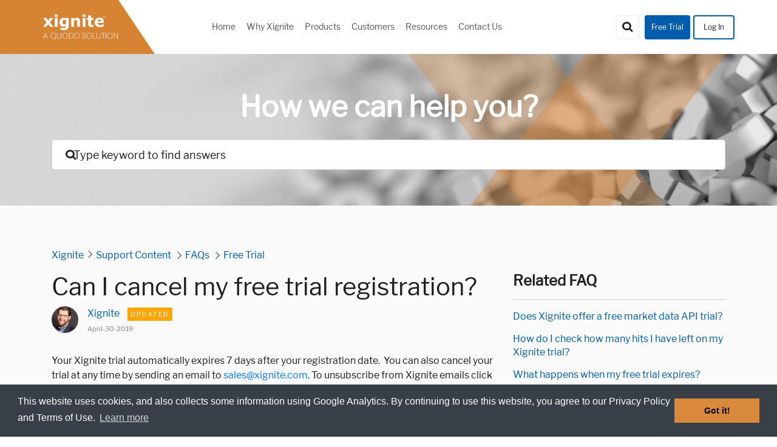

--- FILE ---
content_type: text/html; charset=utf-8
request_url: https://website.xignite.com/faqs/free-trial/can-i-cancel-my-free-trial-registration/
body_size: 8674
content:


<!DOCTYPE html>
<html lang="en">
<head>
    <title>Xignite</title>
    <meta charset="utf-8">
    <meta name="viewport" content="width=device-width, initial-scale=1">
    <meta name="viewport" content="width=device-width, initial-scale=1.0, maximum-scale=1.0, user-scalable=0"  />
    <meta http-equiv="X-UA-Compatible" content="IE=edge" />
    <meta http-equiv="content-type" content="text/html; charset=UTF-8">

    
    

    <link href="https://xignite-cdn.s3.amazonaws.com/site/css/bootstrap_4.min.css" rel="stylesheet" />
    <link href="https://xignite-cdn.s3.amazonaws.com/site/css/Style.css" rel="stylesheet" />
    <link href="https://xignite-cdn.s3.amazonaws.com/site/css/jquery-ui.min.css" rel="stylesheet" />
    <script src="https://xignite-cdn.s3.amazonaws.com/site/js/jquery-3.3.1.min.js"></script>
    <script src="https://xignite-cdn.s3.amazonaws.com/site/js/bootstrap_4.2.1.min.js"></script>
    <script src="https://xignite-cdn.s3.amazonaws.com/site/js/jquery-ui.min.js"></script>
    <script src="https://xignite-cdn.s3.amazonaws.com/site/js/CustomScripts/MasterPageJS.js"></script>
    
    <link href="https://cdn.xignite.com/site/css/cookieconsent.min.css" rel="stylesheet" />
    <script src="https://cdn.xignite.com/site/js/cookieconsent.min.js"></script>
   
</head>
<body>
    <!-- Header Start-->
    <div class="container header no_padding f_14">
        <div class="row no_margin">
            <div class="responsive_search" id="responsive_search">
                <input type="text" placeholder="Start Typing..." class="responsive_search_bar"/>
                <img src="https://xignite-cdn.s3.amazonaws.com/site/images/Cross1.png" class="responsive_cross" id="responsive_cross"/>
            </div>
            <div class="col-lg-2 col-md-2 col-sm-6 col-6 no_padding">
                
                <div class="yellow-header-logo">
                    <a href="/" class="header-logo-link">
                        <img src="https://xignite-cdn.s3.amazonaws.com/site/images/Footer_Logo.png" class="header-logo" />
                    </a>
                </div>
            </div>
            <div class="col-sm-6 col-6 after_small no_padding">
                <div class="small_nav_search" id="small_nav_srch">
                    <a href="#"><img src="https://xignite-cdn.s3.amazonaws.com/site/images/Search_icon.png" class="srch-icon" /></a>
                </div>
                
                
                
                <button type="button" class="btn free_btn small_free_trail ml-2 button_white" data-toggle="modal" data-target="#myModal">
                    Free Trial
                </button>
            </div>
            <div class="col-lg-7 col-md-7 col-sm-12 col-12 navigation no_padding">
                <nav class="navbar navbar-expand-md no_padding w_100">

                    <button class="button button_drop xlarge right button_show_small" id="openRightMenu">&#9776;</button>
                    <div class="sidebar bar-block card animate-right" id="rightMenu">
                        <div class="dark_content">
                            

                            <div class="drop_top">
                                <button type="button" class="btn login_btn">Log in</button>
                                   <img src="https://xignite-cdn.s3.amazonaws.com/site/images/Cross.png"  id="closeRightMenu" style="filter: brightness(1) invert(1);"/>
                                </div>
                                <div class="home_box">
                                    <img src="https://xignite-cdn.s3.amazonaws.com/site/images/Home.png" class="drop_icons_active" />
                                    <img src="https://xignite-cdn.s3.amazonaws.com/site/images/Home_Active.png" class="drop_icons" />
                                    <span class="f_14"><a href="/">HOME</a></span>
                                </div>
                                <div class="home_box1">
                                    <div class="name_icon">
                                        <div class="list_down">
                                            <img src="https://xignite-cdn.s3.amazonaws.com/site/images/Why_Xignite.png" class="drop_icons_active" />
                                            <img src="https://xignite-cdn.s3.amazonaws.com/site/images/Why_Xignite_Active.png" class="drop_icons" />
                                            <a class="collapsed drop_option" data-toggle="collapse" href="#why_list" role="button" aria-expanded="false" aria-controls="frequency">WHY XIGNITE <img src="https://xignite-cdn.s3.amazonaws.com/site/images/Caret.png" class="nav_exp_icon" /></a>
                                        </div>
                                    </div>
                                    <div id="why_list" class="collapse">
                                        <ul class="why_xignite_options">
                                            <li><a href="/about-us">About Us</a></li>
                                            <li><a href="/the-team">The Team</a></li>
                                            <li><a href="/careers">Careers</a></li>
                                            <li><a href="/news">News</a></li>
                                            <li><a href="/events">Events</a></li>
                                        </ul>
                                    </div>
                                </div>
                                <div class="home_box1">
                                    <div class="name_icon">
                                        <div class="list_down">
                                            <img src="https://xignite-cdn.s3.amazonaws.com/site/images/Product.png" class="drop_icons_active" />
                                            <img src="https://xignite-cdn.s3.amazonaws.com/site/images/Product_Active.png" class="drop_icons" />
                                            <a class="collapsed drop_option" data-toggle="collapse" href="#products" role="button" aria-expanded="false" aria-controls="frequency">PRODUCTS <img src="https://xignite-cdn.s3.amazonaws.com/site/images/Caret.png" class="nav_exp_icon" /></a>
                                        </div>
                                    </div>
                                    <div id="products" class="collapse product_options white">
                                        <p><a class="collapsed drop_option f_16bold" data-toggle="collapse" href="#data_coverage" role="button" aria-expanded="false" aria-controls="frequency">Financial Data APIs <img src="https://xignite-cdn.s3.amazonaws.com/site/images/Plus.png" class="plus nav_exp_icon" /></a></p>
                                        <div id="data_coverage" class="collapse">
                                            
                                            <p class="no_margin"><a class="collapsed drop_option f_12 mb-2 font_12_bold" data-toggle="collapse" href="#data_coverage_list" role="button" aria-expanded="false" aria-controls="frequency">DATA COVERAGE <img src="https://xignite-cdn.s3.amazonaws.com/site/images/Plus.png" class="plus nav_exp_icon" /></a></p>
                                            <div id="data_coverage_list" class="collapse">
                                                <ul class="nav_drop_list font_12_bold pl-3 scroll_list">
                                                    <li><a href="/financial-data-apis-real-time-delayed-and-historical-stock-quote-data" class="white">Stock Quotes</a></li>
                                                    <li><a href="/etf-data-and-mutual-funds-prices" class="white">ETFs and Mutual Funds</a></li>
                                                    <li><a href="/forex-rate-api-real-time-and-historical-foreign-currency-exchange-rates" class="white">Foreign Exchange</a></li>
                                                    <li><a href="/futures-and-options-price-quotes" class="white">Futures and Options</a></li>
                                                    <li><a href="/stock-market-index-and-market-indices-benchmark-data" class="white">Indices and Benchmarks</a></li>
                                                    <li><a href="/corporate-bond-price-data-and-rates" class="white">Fixed Income and Rates</a></li>
                                                    <li><a href="/company-fundamentals-data" class="white">Company Fundamentals</a></li>
                                                    <li><a href="/security-master-and-reference-data" class="white">Market and Reference Data</a></li>
                                                    <li><a href="/global-financial-news-and-earnings" class="white">Earnings and News</a></li>
                                                </ul>
                                            </div>
                                            
                                        </div>
                                        <p class="mb-2"><a class="collapsed drop_option f_16bold" data-toggle="collapse" href="#real_time" role="button" aria-expanded="false" aria-controls="frequency">Market Data Management <img src="https://xignite-cdn.s3.amazonaws.com/site/images/Plus.png" class="plus" /></a></p>
                                        <div id="real_time" class="collapse">
                                            <ul class="nav_drop_list font_12_bold pl-3 management_drop no_margin">
                                                <li><a href="/market-data-management">Market Data Management</a></li>
                                                
                                            </ul>
                                        </div>
                                    </div>
                                </div>
                                <div class="home_box">
                                    <img src="https://xignite-cdn.s3.amazonaws.com/site/images/Customer.png" class="drop_icons_active" />
                                    <img src="https://xignite-cdn.s3.amazonaws.com/site/images/Customer_Active.png" class="drop_icons" />
                                    <span class="f_14"><a href="/customers">CUSTOMER</a></span>
                                </div>
                                <div class="home_box">
                                    <img src="https://xignite-cdn.s3.amazonaws.com/site/images/Resource.png" class="drop_icons_active" />
                                    <img src="https://xignite-cdn.s3.amazonaws.com/site/images/Resource_Active.png" class="drop_icons" />
                                    <span class="f_14"><a href="/resources">RESOURCES</a></span>
                                </div>
                                <div class="home_box">
                                    <img src="https://xignite-cdn.s3.amazonaws.com/site/images/Contact.png" class="drop_icons_active" />
                                    <img src="https://xignite-cdn.s3.amazonaws.com/site/images/Contact_Active.png" class="drop_icons" />
                                    <span class="f_14"><a href="/contact-us">CONTACT US</a></span>
                                </div>
                            </div>
                    </div>
                    <div class="collapse navbar-collapse collapse_nav pr-2" id="collapsibleNavbar">
                        <ul class="navbar-nav nav_background">
                            <li class="nav-item">
                                <a class="nav-link nav_black nav_font no_left nav_cells" href="/">Home</a>
                            </li>
                            <li class="nav-item">
                                <div class="why_xignite_head">
                                    <a class="nav-link nav_black no_left dropbtn why_xignite_head nav_cells nav_cells_why_xignite nav_font" href="/about-us">Why Xignite </a>
                                    <div class="why_xignite why_xignite_body hidden-xs">
                                        <div>
                                            <ul class="why_xignite_list f_11 line_h_2">
                                                <li><a href="/about-us">About Us</a></li>
                                                <li><a href="/the-team">The Team</a></li>
                                                <li><a href="/careers">Careers</a></li>
                                                <li><a href="/news">News</a></li>
                                                <li><a href="/events">Events</a></li>
                                            </ul>
                                        </div>
                                    </div>
                                </div>
                                
                            </li>
                            <li class="nav-item product">
                                <div class="hit_head">
                                    <a class="nav-link nav_black no_left dropbtn hit_head nav_cells nav_cells_product nav_font" href="#">Products </a>
                                    <div class="hit hit_body hidden-xs">
                                        <div class="drop_product_heading center">
                                            <p class="f_14 font_wt_600 pt-2 no_margin">XIGNITE MARKET DATA CLOUD PLATFORM</p>
                                            <p class="f_11 no_margin">Our cloud platform unifies financial data consumption and market data management</p>
                                        </div>
                                        <div class="f_11 mt-2">
                                            <div class="row">
                                                <div class="col-lg-7 col-md-7 col-sm-12 col-12 drop_left_column line_h_2">
                                                    <div class="first-section">
                                                        <p class="yellow_text_header no_margin font_wt_600">For Developers In Tech And Finance</p>
                                                        <p class="f_11 no_margin"><a href="/financial-data-apis">Financial Data APIs Overview</a></p>
                                                        <div class="finance_list">
                                                            <div class="col-lg-6 col-md-6 no_padding">
                                                                <ul class="nav_drop_list no_padding">
                                                                    <li><a href="/financial-data-coverage" class="list-link">Data Coverage </a></li>
                                                                    
                                                                    <li><a href="/Products" class="list-link">API Catalog</a></li>
                                                                </ul>
                                                            </div>
                                                            <div class="col-lg-6 col-md-6 no_padding">
                                                                <ul class="nav_drop_list no_padding">
                                                                    <li><a href="/pricing" class="list-link">API Pricing </a></li>
                                                                    <li><a href="/advanced-api-delivery" class="list-link">Advanced API Delivery </a></li>
                                                                </ul>
                                                            </div>
                                                        </div>
                                                        <p class="yellow_text_header pt-1 no_margin font_wt_600">Browse Our APIS</p>
                                                        <div class="api_list">
                                                            <div class="col-lg-6 col-md-6 no_padding">
                                                                <ul class="nav_drop_list f_11">
                                                                    <li><a href="/financial-data-apis-real-time-delayed-and-historical-stock-quote-data" class="list-link">Stock Quotes </a></li>
                                                                    <li><a href="/etf-data-and-mutual-funds-prices" class="list-link">ETFs and Mutual Funds </a></li>
                                                                    <li><a href="/forex-rate-api-real-time-and-historical-foreign-currency-exchange-rates" class="list-link">Foreign Exchange Rates </a></li>
                                                                    <li><a href="/futures-and-options-price-quotes" class="list-link">Futures and Options </a></li>
                                                                    <li><a href="/stock-market-index-and-market-indices-benchmark-data" class="list-link">Indices and Benchmarks </a></li>
                                                                </ul>
                                                            </div>
                                                            <div class="col-lg-6 col-md-6 no_padding">
                                                                <ul class="nav_drop_list f_11">
                                                                    <li><a href="/corporate-bond-price-data-and-rates" class="list-link">Fixed Income and Rates </a></li>
                                                                    <li><a href="/company-fundamentals-data" class="list-link">Company Fundamentals </a></li>
                                                                    <li><a href="/security-master-and-reference-data" class="list-link">Master and Reference Data </a></li>
                                                                    <li><a href="/global-financial-news-and-earnings" class="list-link">Earning and News </a></li>
                                                                </ul>
                                                            </div>
                                                        </div>
                                                    </div>

                                                </div>

                                                <div class="col-lg-5 col-md-5 col-sm-12 col-12 drop_right_column line_h_2 ">
                                                    <p class="yellow_text_header no_margin font_wt_600">For Market Data Managers</p>
                                                    <ul class="nav_drop_list f_11">
                                                        <li><a href="/market-data-management" class="list-link">Market Data Management</a></li>
                                                        
                                                    </ul>
                                                </div>
                                            </div>
                                        </div>
                                    </div>
                                </div>
                            </li>
                            <li class="nav-item">
                                <a class="nav-link nav_black nav_font no_left nav_cells" href="/customers">Customers</a>
                            </li>
                            <li class="nav-item">
                                <a class="nav-link nav_black nav_font no_left nav_cells" href="/resources">Resources</a>
                            </li>
                            <li class="nav-item">
                                <a class="nav-link nav_black nav_font no_left nav_cells" href="/contact-us">Contact Us</a>
                            </li>
                            
                        </ul>
                    </div>
                </nav>
            </div>
            <div id="nav-search-field" class="col-lg-7 col-md-7 nav_search_field">
                <input type="text" placeholder="Start Typing..." class="search_textfield" spellcheck="false" />
                <img id="websiteSearch" src="https://xignite-cdn.s3.amazonaws.com/site/images/search_arrow.png">
            </div>
            <div class="col-lg-3 col-md-3 log_in no_padding">
                <a href="#" id="nav-search"><img src="https://xignite-cdn.s3.amazonaws.com/site/images/Search_icon.png" class="searchicon search_border" /></a>
                <a href="#" id="nav-search-cross"><img src="https://xignite-cdn.s3.amazonaws.com/site/images/Cross1.png" class="pr-3 searchicon" /></a>
                <button type="button" class="btn free_btn f_12 button_white" onclick="location.href = '/xignite-trial'">Free Trial</button>
                
                

                

                <button id="loginbutton" type="button" class="btn login_btn f_12 no_margin" onclick="location.href = '/login'">Log In</button>
                <div id="loggedIndiv" class="f_10 login_hoverdrop_head"><p class="no_margin username"></p>
                    <div class="login_hoverdrop">
                        <a id="myAccountLnk" href="/MyAccount/">My Account</a>
                        <a id="logoutLnk" class="no_margin" href="/Logout.aspx?ReturnURL=http%3a%2f%2fumbraco.xignite.com%2fMyAccount%2f">Logout</a>
                    </div>
                </div>

                
                
            </div>
        </div>
    </div>
  

    <!-- body -->
    





<script src="/Scripts/CustomScripts/Faq.js"></script>
<div class="container-fluid no_padding">
    <div class="faqBG">
        <div class="container ">
            <div class="x-graphic">
                <div class="searchText faqsearch">
                    <h2>How we can help you?</h2>
                    <input spellcheck="false" type="text" id="searchText" class="form-control seachbtn" placeholder="Type keyword to find answers" />
                </div>
            </div>
        </div>
    </div>
</div>


<div class="container-fluid no_padding question_bodyBG">

    <div class="container">
        <div class="">
                <ul class="breadcrumb brdcrumb">
                    <li><a href="/">Xignite</a></li>
                    <img class="right-caret" src="/Media/right-caret.png" />
                        <li>
                                <a href="/support-content/">Support Content</a>
                                <img class="right-caret" src="/Media/right-caret.png" />
                        </li>
                        <li>
                                <a href="/faqs/">FAQs</a>
                                <img class="right-caret" src="/Media/right-caret.png" />
                        </li>
                        <li>
                                <a href="/faqs/free-trial/">Free Trial</a>
                        </li>
                </ul>
        </div>


        <div class="row faqdetailtop">
            <div class="col-lg-8 col-md-8 col-sm-12 col-12">
                <h1> Can I cancel my free trial registration? </h1>
                <div class="row no-margin">

                        <div class="author" style="background-image:url('/XigniteImages/UserAvatars/fd87587bb21d545a3c92214bd5b0f205843f7652.png')"></div>
                    <span class="author-head">
                        Xignite
                            <span class="post-status">UPDATED</span>
                        <br />
                        <span class="post-date">April-30-2019</span>
                    </span>
                </div>
                <div class="faqanswer">
                    <p>Your Xignite trial automatically expires 7 days after your registration date.  You can also cancel your trial at any time by sending an email to <a href="mailto:sales@xignite.com">sales@xignite.com</a>. To unsubscribe from Xignite emails click the Unsubscribe or Manage My Preferences link in any Xignite email.</p>
                </div>

                

            </div>
            <div class="col-lg-4 col-md-4 col-sm-12 col-12">
                <div>
                    <h3 class="f_24 font_wt_600">Related FAQ</h3>
                    <hr class="thick_hr" />
                    <div class="relatedArticalsFaq">
                            <a href="/faqs/free-trial/does-xignite-offer-a-free-market-data-api-trial/">Does Xignite offer a free market data API trial?</a>
                            <a href="/faqs/free-trial/how-do-i-check-how-many-hits-i-have-left-on-my-xignite-trial/">How do I check how many hits I have left on my Xignite trial?</a>
                            <a href="/faqs/free-trial/what-happens-when-my-free-trial-expires/">What happens when my free trial expires?</a>
                            <a href="/faqs/free-trial/can-i-cancel-my-free-trial-registration/">Can I cancel my free trial registration?</a>
                            <a href="/faqs/free-trial/what-are-the-terms-and-conditions-of-a-free-trial/">What are the terms and conditions of a free trial?</a>
                            <a href="/faqs/free-trial/how-many-hits-do-i-get-with-my-free-trial/">How many hits do I get with my free trial?</a>
                    </div>

                </div>

            </div>

            <div class="col-lg-12 col-md-12 col-sm-12 col-12 artical-helpful">
                <p>Was this article helpful?</p>
                <div class="artical-div">
                    <div id="helpfulYes" class="btn btn-default btn-faq-artical"><img src="/Media/Check.png" class="faq-img" />Yes</div>
                    <div id="helpfulNo" class="btn btn-default btn-faq-artical"><img src="/Media/Cross1.png" class="faq-img" />No</div>
                </div>
                <p>67 out of 167 found this helpful</p>
            </div>

        </div>

    </div>
</div>


<script>
    $(document).ready(function () {
        $(".btn-faq-artical").click(function () {
            var parentId = '1439';
            var questionId = '1466';
            var value = $(this).text();
            UpdateHelpfulCount(parentId, questionId, value);
            if (value.toLowerCase() == "yes") {
                $("#helpfulYes").css({
                    "background": "#4CAF50"
                })
                $("#helpfulNo").css({
                    "background": "white"
                })
            }
            else {
                $("#helpfulNo").css({
                    "background": "#E91E63"
                })
                $("#helpfulYes").css({
                    "background": "white"
                })
            }
        });
    });

    function UpdateHelpfulCount(parentId, questionId, value) {
        $.ajax({
            url: "/umbraco/surface/Faq/UpdateHelpfulData",
            type: "POST",
            data: { parentId: parentId, questionId: questionId, response: value },
            cache: false,
            success: function () {

            },
            error: function () {

            }
        });
    }
</script>

    <!-- body -->
    <!--Footer Start-->
    <div class="footer pt-5 pb-4">
        <div class="container">
            <div class="row">
                <div class="xignite_footer col-lg-3 col-md-2 col-sm-12 col-12">
                    <a href="/">
                    <img src="https://xignite-cdn.s3.amazonaws.com/site/images/logo.png" class="footer_logo">
                    </a>
                    <div class="logo_bottom">
                        <div class="logo_line mt-3 mb-2">
                        </div>
                    </div>
                </div>
                <div class="col-lg-3 col-md-3 col-sm-6 col-6 mb-3 line_h_2">
                    <p class="yellow_p_footer">PRODUCTS</p>
                    <div class="content_line">
                    </div>
                    <div class="white f_14 line_h_2">
                        <p class="no_margin"><a href="/market-data-management">Market Data Management</a></p>
                        <p class="no_margin"><a href="/financial-data-apis">Financial Data APIs </a></p>
                        <p class="no_margin"><a href="/financial-data-coverage">Data Coverage</a><a class="collapsed drop_style" data-toggle="collapse" href="#coverage" role="button" aria-expanded="false" aria-controls="coverage"><img class="down_carot" src="https://xignite-cdn.s3.amazonaws.com/site/images/Dropdown_Caret.png"></a></p>
                        <ul id="coverage" class="pl-4 no_margin collapse f_12 scroll_list_footer">
                            <li><a href="/financial-data-apis-real-time-delayed-and-historical-stock-quote-data"> - Stock Quotes</a></li>
                            <li><a href="/etf-data-and-mutual-funds-prices"> - ETFs and Mutual Funds</a></li>
                            <li><a href="/forex-rate-api-real-time-and-historical-foreign-currency-exchange-rates"> - Foreign Exchange Rates</a></li>
                            <li><a href="/futures-and-options-price-quotes"> - Futures and Options</a></li>
                            <li><a href="/stock-market-index-and-market-indices-benchmark-data"> - Indices and Benchmarks</a></li>
                            <li><a href="/corporate-bond-price-data-and-rates"> - Fixed Income and Rates</a></li>
                            <li><a href="/company-fundamentals-data"> - Company Fundamentals</a></li>
                            <li><a href="/security-master-and-reference-data"> - Master and Reference Data</a></li>
                            <li><a href="/global-financial-news-and-earnings"> - Earnings and News</a></li>
                        </ul>
                        <p class="no_margin"><a href="/xignite-trial">Free Trial</a></p>
                    </div>
                </div>
                <div class="col-lg-2 col-md-2 col-sm-6 col-6 white f_14 line_h_2 no_padding">
                    <p class="yellow_p_footer">COMPANY</p>
                    <div class="content_line">
                    </div>
                    <div class="white f_14 line_h_2">
                        <p class="no_margin"><a href="/about-us">About Us</a></p>
                        <p class="no_margin"><a href="/customers">Customers</a></p>
                        <p class="no_margin"><a href="/news">News</a></p>
                        <p class="no_margin"><a href="/careers" class="no_margin">Careers</a></p>
                        <p class="no_margin"><a href="/Support" class="no_margin">Support</a></p>
                        <p class="no_margin"><a href="/contact-us" class="no_margin">Contact Us</a></p>
                    </div>
                </div>
                <div class="col-lg-4 col-md-4 col-sm-12 col-12  no_padding mb-4 line_h_2">
                    <div class="contact_location">
                        <div class="col-lg-6 col-md-6 col-sm-6 col-6">
                            <p class="yellow_p_footer">LEARN</p>
                            <div class="content_line">
                            </div>
                            <div class="white f_14 line_h_2 learn_footer">
                                <a href="/resources" class="no_margin">Resources</a>
                                <a href="/FAQs" class="no_margin">FAQs</a>
                                <a href="/events" class="no_margin">Events</a>
                            </div>
                        </div>
                        <div class="col-lg-6 col-md-6 col-sm-6 col-6 line_h_2 no_padding">
                            <p class="yellow_p_footer">CONTACT US</p>
                            <div class="content_line">
                            </div>
                            <div class="white f_14 line_h_2">
                                <p class="no_margin">(650) 655-3700</p>
                                <p class="no_margin">info@xignite.com</p>
                                <div class="social_media mb-4">
                                    <span class="pr-3">
                                        <a href="https://twitter.com/xignite"><img src="https://xignite-cdn.s3.amazonaws.com/site/images/Social_Twitter.png"></a>
                                    </span>
                                    <span class="pr-3">
                                        <a href="https://www.linkedin.com/company/xignite"> <img src="https://xignite-cdn.s3.amazonaws.com/site/images/Social_LinkedIn.png"></a>
                                    </span>

                                    <span class="pr-3">
                                        <a href="mailto:info@xignite.com"><img src="https://xignite-cdn.s3.amazonaws.com/site/images/Social_Email.png"></a>
                                    </span>

                                </div>
                            </div>
                        </div>
                    </div>
                    <p class="yellow_p_footer pb-2 pl-3">GET UPDATES ON NEW PRODUCTS</p>
                    <div class="update-input">
                        <script src="//app-sjg.marketo.com/js/forms2/js/forms2.min.js"></script>
                        <form id="mktoForm_1726"></form>
                        
                    </div>
                </div>
                </div>
            </div>
        </div>
    
    <div class="footer_end white center">
        <div class="container width_53 no_padding">
            <div class="container-fluid width_53 no_padding">
                <span class="no_margin f_14 footer-date">2019 Xignite, Inc.</span><span class="right_border f_14">|</span> <span class="f_14"><a href="/terms-of-use">Terms of Use</a><span class="right_border1">|</span><a href="/privacy-policy">Privacy Policy</a></span>
            </div>
        </div>
    </div>
    <!--Footer End-->


    <script>
        MktoForms2.loadForm("//app-sjg.marketo.com", "288-LNI-640", 1726, (function (form) {
            form.onValidate(function(builtInValid) {
                if (!builtInValid) return;
                form.submittable(true);
                var vals = form.vals();
                var invalidDomains = ["yahoo.com", "hotmail.com","outlook.com","qq.com","att.com","icloud.com","comcast.net","earthlink.net","aol.com"],
                  emailExtendedValidationError = 'Please enter your business email address.',
                  emailField = 'Email',
                  emailFieldSelector = '#' + emailField;
                var invalidDomainRE = new RegExp('@(' + invalidDomains.join('|') + ')$', 'i');
                if (invalidDomainRE.test(form.vals()[emailField])) {
                    form.showErrorMessage(emailExtendedValidationError,
                      form.getFormElem().find(emailFieldSelector)
                    );
                    form.submittable(false);
                }
                var emailRegExp = /^[^\s@]+@([^\s@.,]+\.)+[^\s@.,]{2,}$/;
                var validEmail = emailRegExp.test(vals.Email);
                if (!validEmail) {
                    form.showErrorMessage(emailExtendedValidationError,
                      form.getFormElem().find(emailFieldSelector)
                    );
                    form.submittable(false);
                }
            });
            form.onSubmit(function(form) {
                //alert("Success!");
            });
        }));
    </script>

    <!-- Start of GDPR Cookie Compliance  -->
    <script>
    $(document).ready(function () {
        window.cookieconsent.initialise({
            palette: {
                popup: { background: "#383f47" },
                button: { background: "#D9893C" },
            },
            content: {
                header: 'Cookies used on the website!',
                message:
                    'This website uses cookies, and also collects some information using Google Analytics. By continuing to use this website, you agree to our Privacy Policy and Terms of Use.',
                dismiss: 'Got it!',
                allow: 'Allow cookies',
                deny: 'Decline',
                link: 'Learn more',
                href: '/privacy-policy',
                close: '&#x274c;',
            }
        });
    });
    </script>
    <!-- End of GDPR Cookie Compliance  -->




</body>
</html>



--- FILE ---
content_type: text/css
request_url: https://xignite-cdn.s3.amazonaws.com/site/css/Style.css
body_size: 202739
content:
@font-face {
    font-family: Libre-Franklin;
    src: url('//cdn.xignite.com/site/css/Fonts/Libre_Franklin/LibreFranklin-Regular.ttf');
}

body {
    font-family: Libre-Franklin;
    color: #221e20;
}

.material-icons {
    font-family: 'Material Icons';
    font-weight: normal;
    font-style: normal;
    font-size: 24px;
    line-height: 1;
    letter-spacing: normal;
    text-transform: none;
    display: inline-block;
    white-space: nowrap;
    word-wrap: normal;
    direction: ltr;
    text-rendering: optimizeLegibility;
    -webkit-font-smoothing: antialiased;
}

/*header drop start*/


/*responsive search starts*/


.overflow-hidden {
    overflow: hidden;
    position: fixed;
    height: 100%;
}

.responsive_search {
    width: 100%;
    height: 60px;
}

.responsive_search_bar {
    width: 100%;
    height: 60px;
    border-radius: 10px;
    border: none;
    padding: 5px 15px;
    padding-right:70px;
    background-color: #fafafa;
}
#nav-search-field,#nav-search-cross{
    display:none;
}
#responsive_search{
    display:none;
}
.responsive_search_bar + img {
    position: absolute;
    right: 50px;
    top: 25px;
    height: 12px;
}

.responsive_cross {
    position: absolute;
    top: 25px;
    right: 4%;
}
.management_drop {
    height:70px;
    overflow:scroll;
}
.responsive_search_bar::placeholder {
    font-size: 12px;
}

.datacoverage_nav {
    display: flex;
}

.financial_options {
    margin-bottom: 0px;
    font-size: 14px;
}

    .financial_options a {
        color: black;
    }
    #data_coverage{
        margin-bottom:10px;
    }
/*responsive search ends*/


.button {
    border: none;
    display: inline-block;
    padding: 8px 2px;
    vertical-align: middle;
    overflow: hidden;
    text-decoration: none;
    color: inherit;
    background-color: inherit;
    text-align: center;
    cursor: pointer;
    white-space: nowrap;
}

.animate-right {
    position: relative;
    animation: animateright 0.4s;
}

.sidebar {
    width: 0%;
    position: fixed !important;
    z-index: 1000;
    top: 0;
    border-radius: 0px;
    border: none;
    background-color: transparent;
    height: 100%;
    transition: width 1s;
    right: 0;
}


#rightMenu.active {
    width: 100%;
    right: 0;
    z-index: 9999;
}

.dark_content {
    overflow-y: scroll;
    width: 90%;
    background-color: white;
    min-height: 650px;
    position: relative;
    left: 10%;
}

.button_show_small {
    display: none;
}

.drop_top {
    display: flex;
    align-items: center;
    justify-content: space-between;
    padding: 5px 15px 5px 15px;
    background-color: #f4f4f4;
    width: 90%;
    position: fixed;
}
.drop_top+ .home_box{
    margin-top:50px;
}

.bar-block .bar-item {
    width: 100%;
    display: block;
    padding: 2px 5px;
    text-align: right;
    border: none;
    white-space: normal;
    float: none;
    outline: 0;
}

.large {
    font-size: 30px;
    background-color: transparent;
    border: none;
    color: white;
}

.login_btn {
    padding: 9px 15px;
    font-size: 12px;
    border-radius: 4px;
    border: 2px solid #005DAB;
    color: #221E20;
    background-color: white;
    margin-left:5px !important;
}

.home_box1 {
    display: flex;
    flex-direction: column;
    background-color: #ffffff;
}

    .home_box1:hover {
        background-color: orange;
    }

#why_list {
    background-color: white;
    border: 5px solid white;
}

.home_box a {
    color: #221E20;
}

#closeRightMenu img {
    filter: brightness(1) invert(1);
}

.home_box {
    display: flex;
    flex-direction: row;
    background-color: #ffffff;
    padding: 10px 20px;
    align-items: center;
}

    .home_box:hover {
        background-color: orange;
    }

.plus {
    height: 2px;
    width: 10px;
    color: white;
    font-weight: 600;
    background-color: #fff;
}

.drop_option.collapsed .plus {
    height: 8px;
    width: 8px;
    background: transparent;
}

.list_down {
    display: flex;
    width: 100%;
    padding: 10px 20px;
}

    .list_down a:hover {
        color: white !important;
    }

#products {
    background-color: white;
    padding: 10px 20px;
}
.responsive_mdm,responsive_mdm a,responsive_mdm a:hover{
    color:#221E20;
}
.nav_drop_list a {
    color: #221E20;
}

.scroll_list {
    height: 120px;
    overflow: auto;
    line-height: 3;
}

.scroll_list_footer {
    list-style-type: none;
    padding-left: 10px;
}

    .scroll_list_footer a {
        color: white;
    }

.drop_icons_active {
    height: 26px;
    width: 26px;
    margin-right: 15px;
}

.drop_icons {
    display: block;
}

.drop_icons_active {
    display: none;
}

.home_box:hover .drop_icons_active {
    display: block;
}

.home_box:hover .drop_icons {
    display: none;
}

.home_box1:hover .drop_icons_active {
    display: block;
}

.home_box1:hover .drop_icons {
    display: none;
}

.home_box:hover a {
    color: white;
}

.home_box:hover {
    color: white;
}

.nav_exp_icon {
    filter: brightness(1) invert(1);
}

.home_box1:hover .nav_exp_icon {
    filter: brightness(0) invert(1);
}

.home_box1:hover .plus {
    filter: brightness(1) invert(1);
}

#websiteSearch, #websiteSearchResult {
    cursor: pointer;
}

.name_icon {
    display: flex;
    justify-content: space-between;
    align-items: center;
}

.drop_icons {
    height: 26px;
    width: 26px;
    margin-right: 15px;
}

.right {
    position: absolute;
    right: 15px;
    bottom: 10px;
}

.button_drop {
    color: black;
}

.drop_option {
    text-decoration: none;
    color: #221E20;
    display: flex;
    justify-content: space-between;
    align-items: center;
    width: 100%;
}

    .drop_option:hover {
        color: white;
    }

    .drop_option:link {
        text-decoration: none;
    }

.why_xignite_options {
    list-style-type: none;
    padding: 5px 0px 0px 40px;
    line-height: 2;
    margin: 0px;
    font-size: 16px;
}

    .why_xignite_options a {
        color: #221E20;
    }

nav_exp_icon .why_xignite_options:hover a {
    color: #221E20;
    text-decoration: none;
}

.product_options {
    list-style-type: none;
    padding: 20px 0px 0px 0px;
    margin: 0px;
    font-size: 16px;
}

.management_drop {
    line-height: 3;
}

.font_12_bold {
    font-size: 12px;
    font-weight: 600;
}

.solution_color {
    color: #221e20;
}

/*header drop end*/



/*Header Start*/
.navigation {
    display: flex;
    justify-content: center;
    color: black;
}
.hit_body {
    display: none;
}

.hit_head:hover .hit_body {
    display: block;
}

.yellow-header-logo {
    height: 89px;
    width: 100px;
    background: #D68333;
}

    .yellow-header-logo::before {
        content: "";
        position: absolute;
        left: -1015px;
        height: 89px;
        right: 0px;
        width: 1200px;
        border-right: 60px solid transparent;
        border-bottom: 89px solid #D68333;
    }

.header-logo {
    width: 125px;
}

.header-logo-link {
    height: 89px;
    display: flex;
    align-items: center;
    position: absolute;
    padding: 15px;
    padding-left: 0px;
}

.hit_body {
    min-height: 180px;
    width: 100%;
    position: absolute;
    left: -8%;
    z-index: 9999;
    top: 79px;
    padding: 5px 15px;
    background-color: white;
    margin-top: 10px;
    border-radius: 0px 0px 5px 5px;
    border: 1px solid #D4D4D4;
}

.why_xignite_body {
    width: 98px;
    position: absolute;
    z-index: 9999;
    top: 79px;
    color: white;
    padding: 20px 10px;
    margin-top: 10px;
    background-color: white;
    border-radius: 0px 0px 5px 5px;
    color: black;
    border: 1px solid #D4D4D4;
}

.why_xignite_list {
    list-style-type: none;
    padding: 0px;
}

    .why_xignite_list a {
        color: #221e20;
    }

    .why_xignite_list:hover a {
        color: #221e20;
    }

.why_xignite {
    display: none;
}

.why_xignite_head:hover .why_xignite {
    display: block;
}

.small_logo {
    display: none;
}

.list-link {
    color: #221E20;
}

    .list-link:hover {
        color: #221E20;
    }

.hit_body:before {
    content: "";
    position: absolute;
    top: -7px;
    left: 43.8%;
    width: 0;
    height: 0;
    border-right: 6px solid transparent;
    border-left: 6px solid transparent;
    border-bottom: 6px solid orange;
}

.nav_cells_product {
    position: relative;
}

nav_cells_why_xignite {
    position: relative;
}

.first-section {
    border-right: 1px solid #D4D4D4;
    margin-bottom:20px;
}

    .first-section a {
        color: #221E20;
    }

        .first-section a:hover {
            color: #221E20;
        }

.hit_body {
    margin-bottom: 30px;
}

.nav_cells_product {
    border-bottom: 2px solid transparent;
}

.nav_cells_why_xignite {
    border-bottom: 2px solid transparent;
}

    .nav_cells_why_xignite.active {
        border-bottom: 2px solid orange;
    }

.nav_cells_product.active {
    border-bottom: 2px solid orange;
    cursor: text;
}

.nav_cells_product:before {
   
}

.nav_cells_product.active:before {
  
}

.why_xignite_body:before {
    content: "";
    position: absolute;
    top: -7px;
    left: 45%;
    width: 0;
    height: 0;
    border-right: 6px solid transparent;
    border-left: 6px solid transparent;
    border-bottom: 6px solid orange;
    z-index: 19999;
}

.why_xignite_body:hover why_xignite_body {
    display: block;
}

.nav_cells_product .drop_carot {
    transition: transform .6s ease-in-out;
    margin-left: 8px;
}

.nav_cells_why_xignite .drop_carot {
    transition: transform .6s ease-in-out;
    margin-left: 8px;
}

.nav_cells_product.active .drop_carot {
    transform: rotate(180deg);
}

.nav_cells_why_xignite.active .drop_carot {
    transform: rotate(180deg);
}

.drop_style.collapsed .down_carot {
    transform: rotate(0deg);
}

.nav_drop_list, .why_xignite_options a:hover {
    color: #EB9C24;
}

.btn, .btn:focus, btn:active {
    box-shadow: none;
}


.drop_left_column {
    padding-right: 0px;
}

.finance_list, .api_list {
    display: flex;
}

.drop_right_column {
}

li.nav-item:hover:not(.nohover) {
    background-color: #f8f8f8;
}

.navbar-nav .nav-item .nav-link, .navbar-nav .nav-item .nav-link:hover {
    padding: 33px;
    padding-left: 8px;
    padding-right: 10px;
    color: #5c5757;
}

.nav-link:hover {
    color: #5C5757;
}

.nav_cells {
    display: flex;
    align-items: center;
}

.before_small {
    display: flex;
    justify-content: center;
    align-items: center;
}

.yellow_text {
    color: orange;
    letter-spacing: 2px;
}

.yellow_text_header {
    color: #EB9C24;
    font-size: 13px;
}

    .yellow_text_header:hover {
        color: #EB9C24;
        text-decoration: none;
    }

.nav_drop_list {
    list-style-type: none;
    padding-left: 0px;
    line-height:1.8;
    margin-bottom:20px;
}

.nav_content_line {
    margin-top: 10px;
    margin-bottom: 10px;
    width: 100px;
    height: 1px;
    background-color: #ffffff;
}


.log_in {
    display: flex;
    align-items: center;
    color: black;
    justify-content: flex-end;
}

.after_small {
    display: none;
}

.drop_button {
    position: absolute;
    right: 0;
    top: -35px;
    display: flex;
    flex-direction: column;
    margin-top: 2px;
}

.srch-icon :hover {
    text-decoration: none;
    outline: none;
}

.span_line {
    height: 3px;
    width: 20px;
    background-color: #666666;
    margin-bottom: 3px;
}

.w_100 {
    width: 100%;
}

.padding_left20 {
    padding-left: 20px;
}

.collapse_nav {
    justify-content: center;
}

.small_free_trail {
    margin-top: 6px;
    padding: 2px 10px 2px 10px;
}

.nav_background {
    background-color: transparent;
}

#search-field {
    display: none;
}

.nav_search_field {
    display: flex;
}

    .nav_search_field img {
        position: absolute;
        top: 35px;
        right: 30px;
    }

.search_textfield {
    width: 100%;
    height:100%;
    border: none;
    padding: 20px;
    background-color: #fafafa;
    font-size: 18px;
    padding-right: 50px;
}

input:focus {
    outline: none;
}

.search_textfield::placeholder {
    font-size: 18px;
}

#loggedIndiv,#loggedIndiv-iphone {
display:none;
}


.free_btn {
    margin-left: 20px;
    background-color: #005dab;
    color: white;
    margin-left: 0px;
    padding: 10px;
}

.small_nav_search {
    height: 45px;
    border: 2px solid #F3F3F3;
    width: 42px;
    display: flex;
    justify-content: center;
    align-items: center;
    margin-top: 6px;
    border-radius: 5px;
}

#nav-search {
    height: 40px;
    border: 2px solid #F3F3F3;
    width: 40px;
    display: flex;
    justify-content: center;
    align-items: center;
    margin-right: 8px;
    border-radius: 5px;
}

.login_hoverdrop,.login_hoverdrop_iphone {
    display: none;
}

.login_hoverdrop {
    justify-content: center;
    width: 100%;
    position: absolute;
    z-index: 9999;
    top: 79px;
    margin-top: 10px;
    background-color: white;
    border-radius: 0px 0px 5px 5px;
    color: black;
    border: 1px solid #D4D4D4;
    height: 60px;
    left: 1px;
    flex-direction: column;
    padding-left: 20px;
    line-height: 20px;
}
.login_hoverdrop_iphone {
    justify-content: center;
    width: 100%;
    position: absolute;
    z-index: 9999;
    top: 32px;
    margin-top: 10px;
    background-color: white;
    border-radius: 0px 0px 5px 5px;
    color: black;
    border: 1px solid #D4D4D4;
    height: 60px;
    left: 1px;
    flex-direction: column;
    padding-left: 20px;
    line-height: 20px;
}

.login_hoverdrop_head:hover .login_hoverdrop, .login_hover_iphone:hover .login_hoverdrop_iphone{
    display: flex;
}

.login_hoverdrop_head {
    position: relative;
    cursor: pointer;
    border-bottom: 2px solid transparent;
    width: 57%;
    height: 89px;
    display: flex;
    justify-content: center;
    align-items: center;
    word-break: break-word;
    padding:0px 6px;
}

    .login_hoverdrop_head:hover {
        border-bottom: 2px solid #eb9c24;
    }

        .login_hoverdrop_head:hover:before {
            content: "";
            position: absolute;
            top: 93%;
            left: 50%;
            width: 0;
            height: 0;
            border-right: 6px solid transparent;
            border-left: 6px solid transparent;
            border-bottom: 6px solid #eb9c24;
            z-index: 99999;
        }

.login_hover_iphone {
word-break:break-all;
}


.searchandfree {
width:45%;display:inline-flex;justify-content:center;align-items:center;
}

/*Header End*/

/*Carousel1 Start*/
.market_crousel {
    min-height: 350px;
}

.crousel1_img1 {
    min-height: 350px;
    background-position: center;
    background-size: cover;
}

.carousel-item.crousel1_img1:before {
    content: '';
    background: #000;
    position: absolute;
    top: 0;
    bottom: 0;
    left: 0;
    right: 0;
    opacity: .3;
}

.crousel1_img2 {
    min-height: 350px;
    background-size: cover;
    background-position: center;
}

.crousel1_img3 {
    min-height: 350px;
    background-size: cover;
    background-position: center;
}

.crousel1_data {
    display: flex;
    flex-direction: column;
    justify-content: center;
    min-height: 350px;
    padding: 50px 0px;
}

.carousel-control-next-icon {
    background-image: url(https://cdn.xignite.com/site/images/Next.png);
    width: 34px;
    height: 64px;
}

.carousel-control-prev-icon {
    background-image: url(https://cdn.xignite.com/site/images/Previous.png);
    width: 34px;
    height: 64px;
}
/*Carousel1 End*/

/*quote Start*/
.small_quote_left {
    padding: 0px;
    display: flex;
    justify-content: flex-end;
    align-items: center;
    margin-top: 30px;
}

.small_quote_right {
    padding: 0px;
    display: flex;
    justify-content: flex-start;
    align-items: center;
    margin-top: 30px;
}

.quote {
    color: white;
    text-align: center;
}

.quote_content {
    display: flex;
    justify-content: center;
    align-items: center;
    width: 82%;
}

.quote_content_main {
    display: flex;
    justify-content: center;
}

.big_quote {
    position: relative;
}

.background_quote {
    background-image: url(https://cdn.xignite.com/site/images/Quote_Big.png);
    background-repeat: no-repeat;
    background-position: 2% -12%;
    background-size: 6%;
}

.blue_awardquote {
    background-image: url(https://cdn.xignite.com/site/images/Background.png);
    background-size: cover;
}

/*Quote End*/
/*Block3(HARNESS) Start*/

.harness {
    width: 57%;
}
/*Block3(HARNESS) End*/

/*Client start*/
.client {
    background-color: #fafafa;
    padding-top: 70px;
}

.crousel2_img {
    width: 100%;
}

/*Client End*/
/*Block 4 (AWS) Start*/
.aws {
    background-image: url("https://cdn.xignite.com/site/images/Background.png");
    background-size: cover;
}

.inner_aws {
    display: flex;
    flex-direction: column;
    padding: 70px 0px;
}

.img_aws {
    display: flex;
    justify-content: flex-end;
    align-items: center;
    padding-right: 40px;
}

.content_aws {
    display: flex;
    flex-direction: column;
    color: white !important;
    justify-content: center;
    
}

.service_button {
    padding-top: 100px;
    padding-right: 0px;
    padding-left: 11px;
}

.aws_ul {
    list-style-image: url(https://cdn.xignite.com/site/images/White_checkmark.png);
}

.aws_get_started {
    padding-left: 20px;
}

.media_aws {
   max-height:275px;
   max-width: 100%;
}
/*Block 4 (AWS) End*/


/*Block 6 Financial Start*/

.financial {
    width: 70%;
    padding-top:70px;
}

/*Block 6 Financial End*/

/* Xignite Cloud Start*/
.grey_button {
    border: 2px solid grey;
    width: 75%;
    text-align: left;
}

.grey_button1 {
    border: 2px solid grey;
    width: 75%;
    text-align: left;
    background-color: #005dab;
    color: white;
}


.cloud_img {
    padding-top: 20px;
    width: 100%;
}

.feature-icon {
    width: 100%;
}

.feature_icon_box {
    height: 60px;
    width: 48px;
}

.cloud_body {
    text-align: right;
    padding-right: 10px;
}

.xignite_cloud {
    display: flex;
    flex-direction: row;
    align-items: flex-start;
    margin-top: 20px;
}

.cloud_icon {
    display: flex;
    flex-direction: column;
}

.cloud_features {
    display: flex;
    flex-direction: row;
}

.icon_text {
    height: 295px;
    display: flex;
    flex-direction: column;
    justify-content: space-between;
}

.daas_body1 {
    margin-top: 10px;
}

.daas_detail1 {
    display: none;
    position: absolute;
    top: 20px;
    background-color: aliceblue;
    border-radius: 5px;
    padding: 15px;
    width: 100%;
    font-size: 14px;
    z-index: 9999;
    margin-top: 15px;
}

    .daas_detail1:before {
        content: "";
        position: absolute;
        top: -7%;
        left: 100px;
        width: 0;
        height: 0;
        border-right: 10px solid transparent;
        border-left: 10px solid transparent;
        border-bottom: 10px solid aliceblue;
    }

    .daas_detail1 p {
        margin: 0;
    }

.daas_body1:hover .daas_detail1 {
    display: block;
}

.daas_body2 {
    margin-top: 10px;
}

.daas_detail2 {
    display: none;
    position: absolute;
    top: 20px;
    background-color: aliceblue;
    border-radius: 5px;
    padding: 15px;
    width: 100%;
    font-size: 14px;
    z-index: 9999;
    margin-top: 15px;
}

    .daas_detail2:before {
        content: "";
        position: absolute;
        top: -7%;
        left: 100px;
        width: 0;
        height: 0;
        border-right: 10px solid transparent;
        border-left: 10px solid transparent;
        border-bottom: 10px solid aliceblue;
    }

    .daas_detail2 p {
        margin: 0;
    }

.daas_body2:hover .daas_detail2 {
    display: block;
}

.daas_body3 {
    margin-top: 10px;
}

.daas_detail3 {
    display: none;
    position: absolute;
    top: 20px;
    background-color: aliceblue;
    border-radius: 5px;
    padding: 15px;
    width: 100%;
    font-size: 14px;
    z-index: 9999;
    margin-top: 15px;
}

    .daas_detail3:before {
        content: "";
        position: absolute;
        top: -7%;
        left: 100px;
        width: 0;
        height: 0;
        border-right: 10px solid transparent;
        border-left: 10px solid transparent;
        border-bottom: 10px solid aliceblue;
    }

    .daas_detail3 p {
        margin: 0;
    }

.daas_body3:hover .daas_detail3 {
    display: block;
}

.paas_body1 {
    margin-top: 10px;
}

.paas_detail1 {
    display: none;
    position: absolute;
    top: 20px;
    background-color: aliceblue;
    border-radius: 5px;
    padding: 15px;
    width: 100%;
    font-size: 14px;
    z-index: 9999;
    margin-top: 15px;
}

.cloud_detail {
    width: 100%;
    height: 95px;
    font-size: 12px;
}

.paas_detail1:before {
    content: "";
    position: absolute;
    top: -7%;
    left: 100px;
    width: 0;
    height: 0;
    border-right: 10px solid transparent;
    border-left: 10px solid transparent;
    border-bottom: 10px solid aliceblue;
}

.paas_detail1 p {
    margin: 0;
}

.paas_body1:hover .paas_detail1 {
    display: block;
}

.paas_body2 {
    margin-top: 10px;
}

.paas_detail2 {
    display: none;
    position: absolute;
    top: 20px;
    background-color: aliceblue;
    border-radius: 5px;
    padding: 15px;
    width: 100%;
    font-size: 14px;
    z-index: 9999;
    margin-top: 15px;
}

    .paas_detail2:before {
        content: "";
        position: absolute;
        top: -7%;
        left: 100px;
        width: 0;
        height: 0;
        border-right: 10px solid transparent;
        border-left: 10px solid transparent;
        border-bottom: 10px solid aliceblue;
    }

    .paas_detail2 p {
        margin: 0;
    }

.paas_body2:hover .paas_detail2 {
    display: block;
}

.paas_body3 {
    margin-top: 10px;
}

.paas_detail3 {
    display: none;
    position: absolute;
    top: 20px;
    background-color: aliceblue;
    border-radius: 5px;
    padding: 15px;
    width: 100%;
    font-size: 14px;
    z-index: 9999;
    margin-top: 15px;
}

    .paas_detail3:before {
        content: "";
        position: absolute;
        top: -7%;
        left: 100px;
        width: 0;
        height: 0;
        border-right: 10px solid transparent;
        border-left: 10px solid transparent;
        border-bottom: 10px solid aliceblue;
    }

    .paas_detail3 p {
        margin: 0;
    }

.paas_body3:hover .paas_detail3 {
    display: block;
}

.daasBodyDetail {
    padding: 23px 5px 0px 0px;
}

.paasBodyDetail {
    padding: 23px 5px 0px 0px;
}
/* Xignite Cloud End*/

/* Help (block 8) Start*/
.help {
    background-color: #fafafa;
    /*padding-top: 70px;*/
}

.types {
    padding-top: 10px;
    height: 100px;
    background-color: #eb9c24;
    text-align: center;
    margin-right: 20px;
    margin-bottom: 30px;
    color: white;
}

.no_wrap {
    flex-wrap: nowrap;
}

.types1 {
    width: 350px;
    margin: 10px;
    padding: 10px;
    height: 110px;
    background-color: white;
    display: flex;
    justify-content: center;
    color: black;
    align-items: center;
    border: 2px solid #F3F3F3;
}

.market_image {
    max-width: 100%;
}

.audience_image {
    display: flex;
    flex-direction: row;
    max-height: 400px;
}

.fin_image {
    display: flex;
    justify-content: center;
}

#market_text {
    display: none;
}

.help_data {
    background-color: white;
    display: flex;
    flex-direction: row;
    margin-top: 20px;
    border: 2px solid #F3F3F3;
}

.help_types {
    padding-left: 15px;
}

.help_data1 {
    background-color: white;
    display: flex;
    flex-direction: row;
    margin-top: 20px;
    border: 2px solid #F3F3F3;
}

.help_button {
    padding-left: 27px;
}

.fin_ul {
    list-style-image: url(https://cdn.xignite.com/site/images/Green_Checkmark.png);
    padding-left: 25px;
}

    .fin_ul li {
        margin-bottom: 10px;
    }

    .fin_ul ul {
        padding-left: 26px;
    }

.fin_developers {
    padding-top: 30px;
    padding-left: 25px;
    padding-bottom: 35px;
}

.fin-market {
    display: flex;
}
/* Help (block 8) End*/

/*Carousel3 (Testimonials) Start*/

.testimonials {
    min-height: 570px;
    background-color: #005dab;
    padding-top:70px;
}

.crousel3_img1 {
    min-height: 350px;
    padding-bottom: 70px;
    background-image: url("https://cdn.xignite.com/site/images/brand.png");
    background-position: right top;
    background-repeat: no-repeat;
    background-size: contain;
}

.crousel3_img2 {
    min-height: 350px;
    padding-bottom: 70px;
    background-image: url("https://cdn.xignite.com/site/images/brand.png");
    background-position: right top;
    background-repeat: no-repeat;
    background-size: contain;
}

.crousel3_img3 {
    min-height: 350px;
    padding-bottom: 70px;
    background-image: url("https://cdn.xignite.com/site/images/brand.png");
    background-position: right top;
    background-repeat: no-repeat;
    background-size: contain;
}

.carousel3_testimonial {
    font-size: 12px;
    color: white;
}

    .carousel3_testimonial p {
        margin: 0;
    }

.testimonial_image {
    width: 100px;
    height: 100px;
    margin-bottom: 8px;
    border-radius: 100%;
}

.testimonial_image_box:before, .testimonial_image_box:after {
    display: inline-block;
    content: "";
    border-top: 1px solid #D4D4D4;
    width: 4rem;
    margin: -1rem 1rem;
    transform: translateY(-1rem);
}
/*Carousel3 (Testimonials) End*/

.client-crousel-img {
    max-width: 155px;
    max-height: 70px;
    margin: 25px;
}


/*Footer Start*/
.footer {
    display: flex;
    background-color: #334048;
    padding: 15px;
}

.footer_logo {
    width: auto;
}

.logo_line {
    width: 60px;
    height: 2px;
    background-color: #ffffff;
}

.content_line {
    margin-top: 0px;
    margin-bottom: 10px;
    width: 20px;
    height: 2px;
    background-color: #ffffff;
}

.contact_location {
    display: flex;
}

.learn_footer {
    display: flex;
    flex-direction: column;
}

.footer a {
    color: white;
}

.update-input {
    position: relative;
    width: 100%;
    padding-left: 15px;
}

    .update-input input {
        background: #fff;
        display: block;
        width: 100%;
        box-sizing: border-box;
        padding-left: 15px;
        border: none;
        border-radius: 5px;
        padding-top: 5px;
        padding-bottom: 5px;
    }

    .update-input img {
        position: absolute;
        top: 15px;
        right: 10px;
    }

.yellow_p_footer {
    color: #eb9c24;
    margin: 0px;
    letter-spacing: 2.4px;
    font-size: 12px;
    font-weight: 600;
}

.footer_list {
    display: flex;
}

.footer_list_sub {
    width: 100%;
}

.triangle-down {
    width: 0;
    height: 0;
    border-left: 5px solid transparent;
    border-right: 5px solid transparent;
    border-top: 6px solid white;
}

.footer_end {
    background-color: #5E6771;
    padding: 10px;
}

    .footer_end a {
        color: white;
    }

        .footer_end a:hover {
            text-decoration: none;
        }

.width_53 {
    width: 100%;
}

.case_studies {
    padding-left: 0px;
}

::-webkit-input-placeholder { /* Chrome/Opera/Safari */
    font-size: 12px;
}

.right_border {
    margin: 0 5px;
}

.right_border1 {
    margin: 0 6px;
}

.down_carot {
    position: relative;
    display: inline-block;
    margin-left: 5px;
    transform: rotate(180deg);
}

.drop_style {
    font-size: 14px;
    text-decoration: none;
    color: white;
}

    .drop_style:hover {
        color: white;
    }

.frequency a {
    color: white;
}

    .frequency a:hover {
        color: white;
        text-decoration: none;
    }
/*Footer End*/

/*Genaral part css Start*/
.f_13 {
    font-size: 13px;
}

.f_14 {
    font-size: 14px;
}

.f_18 {
    font-size: 18px;
}

.f_14s {
    font-size: 14px;
}

.f_12 {
    font-size: 12px;
}

.f_11 {
    font-size: 11px;
}

.font_wt_600 {
    font-weight: 600;
}

.f_20 {
    font-size: 20px;
}

.f_24 {
    font-size: 24px;
}

.line_h_2 {
    line-height: 2;
}

.line_h_15 {
    line-height: 1.5;
}

.f_48 {
    font-size: 48px;
    font-weight: 600;
    padding-bottom:12px;
}

.f_34 {
    font-size: 34px;
}

.f_36 {
    font-size: 36px;
    font-weight: 600;
    padding-bottom:12px;
}

h1 p{
    margin:0;
}

.f_30 {
    font-size: 30px;
    font-weight: 600;
  
}

.f_28 {
    font-size: 28px;
}

.f_16 {
    font-size: 16px;
}

.f_16bold {
    font-size: 16px;
    font-weight: 600;
}

.no_padding {
    padding: 0px;
}

.no_margin {
    margin: 0px;
}

.white {
    color: white;
}

.yellow_bttn {
    border: 2px solid #eda63c;
    color: #221e20;
}

    .yellow_bttn:hover {
        color: #221e20;
    }

.white_button {
    border: 2px solid white;
}

.no_border {
    border: none;
}

.down-arrow {
    border-color: #eb9c24 transparent;
    border-style: solid;
    border-width: 20px 20px 0px 20px;
    height: 0px;
    width: 0px;
}

.button_white {
    color: white;
}

    .button_white:hover {
        color: white;
    }

.margin_120 {
    margin-bottom: 25px;
}

.width100percent {
    width: 100%;
}
/*rich text editor*/

/**umb_name:Font-36*/
.font-36 {
    font-size: 36px !important;
}

/**umb_name:Font-30*/
.font-30 {
    font-size: 30px !important;
}

/**umb_name:Font-24*/
.font-24 {
    font-size: 24px !important;
}

/**umb_name:Font-18*/
.font-18 {
    font-size: 18px !important;
}

.whitelink, .whitelink a {
    color: white !important;
}
.Red, .Red a {
    color: red !important;
}
.Green, .Green a {
    color: green !important;
}
.Blue, .Blue a {
    color: blue !important;
}
.ImageTextWrapping{
    float: left;
    margin-right: 15px;
}

.carousel-indicators span {
    box-sizing: content-box;
    width: 10px;
    height: 10px;
    border: 2px solid #d4d4d4;
    margin-right: 3px;
    margin-left: 3px;
    cursor: pointer;
    border-radius: 10px;
    opacity: .5;
    transition: opacity .5s ease;
}

.carousel-indicators .active {
    opacity: 1;
    background-color: #d68333;
    border: 2px solid #d68333;
}
.datacoverage-indicator {
position:relative;
margin-bottom:20px;
}



.p1 {
    padding-top: 10px;
}

.center {
    text-align: center;
}

.yellow_p {
    color: #eb9c24;
    margin-bottom: 5px;
    letter-spacing: 3px;
    font-size: 10px;
    
}

font_wt_b {
    font-weight: bold;
}

.grey {
    color: #5c5757;
}

.nav_black {
    color: #5c5757;
}

.black {
    color: #221e20;
}

.faded_black {
    color: #333333;
}

.dark_grey {
    color: #666666;
}

.service.active {
    width: 220px;
    background: #005dab;
    position: relative;
    -moz-border-radius: 5px;
    -webkit-border-radius: 5px;
    border-radius: 2px;
    color: white;
}

    .service.active:hover {
        color: white;
    }

    .service.active:before {
        content: "";
        position: absolute;
        left: 99%;
        top: 43%;
        width: 0;
        height: 0;
        border-bottom: 5px solid transparent;
        border-left: 9px solid #005dab;
        border-top: 5px solid transparent;
    }

.right_service {
    color: #333333;
}

    .right_service:hover {
        text-decoration: none;
    }

.empty_background {
    margin: 10px 30px 2px 30px;
    padding: 12px 0px 12px 20px;
    width: 220px;
    border: 2px solid #f3f3f3;
    border-radius: 2px;
    font: 16px;
}

#v-pills-Data-tab p {
    margin: 0;
}

#v-pills-platform-tab p {
    margin: 0;
}

.empty_background:hover {
    color: #333333;
}

.types1:hover {
    color: #333333;
}

.try.active {
    text-align: center;
    width: 340px;
    height: 110px;
    background: #eb9c24;
    position: relative;
    -moz-border-radius: 5px;
    -webkit-border-radius: 5px;
    border-radius: 2px;
    color: white;
    padding: 10px;
}

.tab_head_text {
    font-size: 24px;
}

.tab_body_text {
    font-size: 20px;
}

.try.active:before {
    content: "";
    position: absolute;
    top: 100%;
    left: 170px;
    width: 0;
    height: 0;
    border-right: 10px solid transparent;
    border-left: 10px solid transparent;
    border-top: 10px solid #eb9c24;
}

.nav_edit {
    display: flex;
    padding-left: 0;
    margin-bottom: 0;
    list-style: none;
}

.help_tab {
    color: white;
    text-decoration: none;
}

.help_tab1 {
    text-decoration: none;
    color: #666666;
    text-decoration: none;
}

    .help_tab1:link {
        text-decoration: none;
        text-align: center;
    }

.f_10 {
    font-size: 10px;
}
.f_9 {
    font-size: 9px;
}
.f_8 {
    font-size: 8px;
}

.f_22 {
    font-size: 22px;
}

.f_35 {
    font-size: 35px;
}

.no_left_right_padding {
    padding-left: 0px;
    padding-right: 0px;
}

.no_left {
    padding-left: 0px;
}

.heading_logo {
    width: 260px;
    height: 66px;
}

.button-padding {
    min-width: 150px;
    padding: 12px;
    font-size: 16px;
}

    .button-padding > img {
        float: right;
        position: relative;
        top: 6px;
    }

.max_width_100 {
    max-width: 100%;
}

.needsfield {
    border: 1px solid red;
}

img[alt] {
    font-size: 10px;
    color:black;
}
/*Genaral part css End*/

/*Resource page start*/
.resourceBg {
    background-image: url('https://cdn.xignite.com/site/images/Resource-Banner_Image.png');
    height: 250px;
    background-repeat: no-repeat;
    background-size: 100% 100%;
}

.searchText {
    display: flex;
    justify-content: center;
    color: #fff;
    align-items: center;
    flex-direction: column;
    width: 100%;
}

    .searchText h2 {
        font-size: 48px;
        margin-bottom: 25px;
        font-weight: 600;
    }

.seachbtn {
    background-image: url(https://cdn.xignite.com/site/images/Search_icon.png);
    background-position: 2% 50%;
    background-repeat: no-repeat;
    width: 40%;
    padding-left: 35px;
    padding-right: 35px;
    height: 50px;
    font-size: 18px;
}

    .seachbtn:focus {
        box-shadow: none;
        border-color: transparent;
        color: #221E20;
    }


    .seachbtn::placeholder { /* Firefox, Chrome, Opera */
        color: #221E20;
        font-size: 18px;
    }

    .seachbtn:-ms-input-placeholder { /* Internet Explorer 10-11 */
        color: #221E20;
        font-size: 18px;
    }

    .seachbtn::-ms-input-placeholder { /* Microsoft Edge */
        color: #221E20;
        font-size: 18px;
    }



.bluebar {
    background: #005DAB;
    height: 100px;
    display: flex;
    justify-content: center;
    align-items: center;
    color: #ffffff;
}

    .bluebar select {
        width: 15%;
        font-size: 14px;
        color: #333333;
    }

        .bluebar select:focus {
            box-shadow: none;
            border-color: transparent;
        }

    .bluebar p {
        margin: 25px;
        font-size: 14px;
    }

.resources-small {
    margin-top: 50px;
}

    .resources-small p {
        color: #EB9C24;
        text-transform: uppercase;
        letter-spacing: 4px;
        font-weight: 600;
        font-size: 10px;
    }

    .resources-small .selected-filter {
        text-transform: uppercase;
        font-size: 36px;
        color: #221E20;
        font-weight: 600;
    }

.nodata {
    margin-bottom: 50px;
}

.content-div {
    padding: 15px;
}


    .content-div .items {
        border: 1px solid #ECECEC;
        border-radius: 4px;
        transition: transform .25s ease-in-out, box-shadow .5s ease-in-out;
    }

        .content-div .items:hover {
            transform: translateY(-8px);
            box-shadow: 0 8px 8px rgba(0,0,0,.1);
        }

    .content-div .content {
        padding: 20px;
    }

    .content-div .content-image {
        padding: 20px;
        border-bottom: 1px solid #F2F2F2;
        width: 100%;
    }

    .content-div .items img {
        border-radius: 4px;
    }

#Event-content-box .content-div .items {
    border-radius: 0px;
    display: flex;
    flex-direction: column;
    justify-content: space-between;
    height: 100%;
    width: 100%;
}


.image {
    height: 200px;
    width: 100%;
    display: flex;
}

.image-innertext-resource {
    position: relative;
    width: 100%;
}

.content-div .image-innertext img {
    border-radius: unset;
    max-width: 100%;
    max-height: 100%;
    position: relative;
}

.resource-banner-image {
    border-radius: unset;
    margin-right: 8px;
    width: 100%;
    position: relative;
    height: 100%;
}

.resource_small_logo {
    margin-right: 8px;
    position: absolute;
    left: 20%;
    bottom: 10px;
}

.image-innertext span {
    color: #fff;
    background-color: #EB9C24;
    padding: 5px 15px;
    text-transform: uppercase;
    font-size: 11px;
    letter-spacing: 3px;
    position: absolute;
    bottom: 15px;
    left: 20px;
}

.image-innertext-resource span {
    color: #fff;
    background-color: #EB9C24;
    padding: 5px 15px;
    text-transform: uppercase;
    font-size: 11px;
    letter-spacing: 3px;
    position: relative;
    bottom: 40px;
}


.content-div .items p {
    margin-top: 10px;
    margin-bottom:10px;
}

.blue-content {
    color: #005DAB;
    font-size: 16px;
    font-weight: 500;
}

.font-14 {
    font-size: 14px;
}


.half-line-container {
    display: flex;
    justify-content: center;
}

    .half-line-container + p {
        font-size: 14px;
        color: #666666;
        font-weight: 500;
    }

.half-line {
    width: 50%;
    height: 1px;
    background-color: #D4D4D4;
}

.load-more {
    display: flex;
    align-items: center;
    justify-content: center;
}

.load-more-btn {
    border: 2px solid #EB9C24;
    min-width: 150px;
    font-size: 14px;
    color: #221E20;
}

#content-box .row:last-child, #Event-content-box .row:last-child {
    margin-bottom: 20px;
}

#content-box .content-div a {
    display: block;
    cursor: pointer;
    text-decoration: none;
    height: 100%;
}

    #content-box .content-div a:hover, #content-box .content-div a:active, #content-box .content-div a:focus {
        text-decoration: none;
    }


select::-ms-expand {
    display: none;
}

select {
    -moz-appearance: none; /* Firefox */
    -webkit-appearance: none; /* Safari and Chrome */
    appearance: none;
    background-image: url(https://cdn.xignite.com/site/images/Dropdown_Caret.png);
    background-repeat: no-repeat;
    background-position: 97% 53%;
}

.margin_bottom_50 {
    margin-bottom: 50px;
}

.margin_top_50 {
    margin-top: 50px;
}

.padding_bottom_50 {
    padding-bottom: 50px;
}
.padding_bottom_70 {
    padding-bottom: 70px;
}

.resource-description ul {
    padding-left: 20px;
}

.content-div.card-edit {
    background: #FAFAFA;
}

    .content-div.card-edit > a {
        background: white;
    }

.padding_top_bottom_50 {
    padding-top: 50px;
    padding-bottom: 50px;
}

.resources-small {
    margin-top: 0;
}

#videoEmbed {
    height: 500px !important;
    margin-top:50px;
}


    #videoEmbed iframe {
        width: 100% !important;
        height: 500px !important;
    }
    .resource-cross {
position:relative;bottom:30px;left:18%; cursor:pointer;
}

/*Resource page end*/
/*resource landing page start*/
.resourcelpBG {
    background-image: url("https://cdn.xignite.com/site/images/Banner_Image_Resourcelp.jpg");
    height: 250px;
    background-repeat: no-repeat;
    background-size: cover;
}

.resource-lp-main { }

.on-demand-resource {
    text-transform: uppercase;
    font-size: 10px;
    letter-spacing: 3px;
    color: #EB9C24;
}

.resource-lp-download {
    margin-bottom: 50px;
}

.btn-download {
    padding: 10px 20px;
}

    .btn-download img {
        margin-left: 10px;
    }

.preview-pdf {
    height: 700px;
    width: 100%;
    box-shadow: 0 0 25px rgba(219,219,219,0.3);
    padding: 25px;
}

.resourcerelatedmain {
    flex-direction: row;
    border: none;
    background-color: transparent;
    justify-content: center;
}

/*resource page end*/



/*Event page start*/
.eventBG {
    background-image: url("https://cdn.xignite.com/site/images/Event_Page_banner.jpg");
    height: 250px;
    background-repeat: no-repeat;
    background-size: 100% 100%;
}

.imageText h2 {
    font-size: 48px;
    font-weight: 600;
}

.x-graphic {
    background-image: url("https://cdn.xignite.com/site/images/X graphic - overlay.png");
    height: 250px;
    background-repeat: no-repeat;
    background-position: right;
    background-size: contain;
    display: flex;
    justify-content: center;
    align-items: center;
}



.eventDescription {
    color: #221E20;
    text-align: center;
}

.eventImage {
    height: 250px;
    width: 100%;
    position: relative;
    display: flex;
    justify-content: center;
    align-items: center;
}
.content-div .content-image-event .eventImage .image-innertext{
    width: 100%;
    height: 100%;
    display: flex;
    justify-content: center;
    align-items: center;
}

.content-div .content-image-event {
    padding: 0px;
    border-bottom: 1px solid #F2F2F2;
}

.event-half-line-container {
    display: flex;
    justify-content: flex-start;
}

.black-content-event {
    color: #666666;
    font-size: 14px;
    line-height: 20px;
}

.date_time {
    font-size: 14px;
    color: #7F888E;
    margin-bottom: 0px;
}

.content-div .content-event {
    padding: 20px;
}

.inner-logo {
    background-color: white;
    height: 55px;
    border-radius: 5px;
    padding: 10px;
    box-shadow: 0 8px 8px rgba(0,0,0,.1);
    position: absolute;
    bottom: -25px;
    right: 25px;
}

.register-now a {
    color: #005DAB;
    font-size: 14px;
    line-height: 20px;
}



/*Event page end*/


/*Career page Starts*/

.careerBG {
    background-image: url("https://cdn.xignite.com/site/images/Banner_Image_Career.jpg");
    height: 250px;
    background-repeat: no-repeat;
    background-size: cover;
}

.careerQuote {
    width: 50%;
    text-align: center;
}

.short_container {
    display: flex;
    justify-content: center;
}

.video_container {
    width: 100%;
    height: 422px;
    border-radius: 5px;
}

.play_button {
    display: flex;
    justify-content: center;
    align-items: center;
}

.video_box {
    background-color: #FAFAFA;
    padding: 70px 0px;
}

.video_text {
    background-color: #EEEEEE;
    font-size: 16px;
    color: #221E20;
}

.v_text {
    padding: 20px;
    margin-bottom: 20px;
}

.video_main {
    /*margin-bottom: 20px;*/
}

.video_image {
    width: 100%;
    height: 210px;
}

    .video_image img {
        max-height: 100%;
        max-width: 100%;
        border-radius: 5px;
    }

.value1 {
    background-color: #FAFAFA;
    padding: 40px 20px;
    margin: 10px;
    width: 100%;
    transition: transform .25s ease-in-out, box-shadow .5s ease-in-out;
}

.value_imagebox {
    height: 60px;
    width: 48px;
}

.value_imageboxouter {
    display: flex;
    justify-content: center;
}

.value1:hover {
    background-color: white;
    box-shadow: 0 0 60px rgba(0,0,0,0.1);
    transform: translateY(-8px);
}

.value_icon {
    max-height: 100%;
    width: 100%;
    color: white;
    margin-bottom: 10px;
    width: 100%;
    color: white;
    margin-bottom: 15px;
}

.data-coverage-value_icon {
    max-height: 100%;
    width: 84px;
    margin-bottom: 15px;
}


.value_box {
}

.blue_box {
    background-image: url('https://cdn.xignite.com/site/images/Data_Coverage_BG.jpg');
    padding: 70px 0px;
    background-size: cover;
}

.flexableBG {
    background-image: url('https://cdn.xignite.com/site/images/Pricing_Model.jpg');
    padding: 70px 0px;
    background-size: cover;
}

.blue_heading {
    line-height: 1.2;
}

.our_benifit {
    margin-bottom: 8px;
    font-size: 10px;
    letter-spacing: 2px;
}

.padding_100 {
    padding: 0px 100px;
}

.benifits {
    display: flex;
    padding: 20px;
}

.benifit_group {
    display: flex;
    flex-wrap: wrap;
    justify-content: center;
}

.benifits:hover {
    color: black;
    background-color: white;
}

.benifit_text {
    padding-left: 10px;
}

.orange_benifit_logo {
    display: none;
    padding-right: 10px;
    max-height: 50px;
    max-width: 50px;
}

.white_benifit_logo {
    display: block;
    padding-right: 10px;
    max-height: 50px;
    max-width: 50px;
}

.benifits:hover .white_benifit_logo {
    display: none;
}

.benifits:hover .orange_benifit_logo {
    display: block;
}

.position_box {
    padding: 70px 0px;
    background-color: #FAFAFA;
}

.position_type {
    padding: 20px;
    background-color: #FFFFFF;
    width: 100%;
    height: auto;
    border: 1px solid #D4D4D4;
    margin-bottom: 12px;
}

.position_type:last-child {
    margin-bottom: 0px;
}


    .position_type p {
        margin: 0;
    }

.table_heading {
    padding: 0px 20px;
    width: 85%;
}

.table_yellow_font {
    font-size: 10px;
    color: #EB9C24;
    margin-bottom: 4px;
    letter-spacing: 3px;
}

.apply_box {
    text-align: right;
}

.apply_btn {
    padding: 5px 10px;
    border-radius: 4px;
    height: 15px;
    width: 30px;
    border: 2px solid transparent;
}

    .apply_btn:hover {
        border: 2px solid #EB9C24;
    }

.inner_position {
    display: flex;
    flex-direction: column;
    align-items: center;
}

.position_type a {
    color: #221E20;
}

    .position_type a:hover {
        text-decoration: none;
        color: #221E20;
    }

.benifit_image {
    padding: 0px;
    margin: 0px;
    max-height: 70px;
    max-width: 70px;
}

.card-edit {
    display: -ms-flexbox;
    display: flex;
    -ms-flex-direction: column;
    min-width: 0;
    word-wrap: break-word;
    background-color: #fff;
    background-clip: border-box;
}

.career-description {
    padding: 70px 15px;
}

    .career-description ul li {
        line-height: 30px;
    }
/*Career page Ends*/

/*webinar page Starts*/
.webinarBG {
    background-image: url("https://cdn.xignite.com/site/images/Banner_Image_Career.png");
    height: 250px;
    background-repeat: no-repeat;
    background-size: cover;
}

.transform_steps {
    padding: 40px 0px;
}

.step_heading {
    line-height: 1.3;
}

.author_name {
    color: #666666;
    font-size: 14px;
}

.learn_list {
    padding-left: 20px;
}

.blue_form {
    width: 100%;
    height: 500px;
    border-radius: 4px;
    padding: 15px;
    background-color: #005DAB;
}

.blue_form_box {
    padding: 60px 0px;
}

.speakers {
    background-color: #005DAB;
    padding: 30px;
}

.stream_content {
    background-color: #FAFAFA;
    padding: 40px;
}

.blue_read_more {
    font-size: 14px;
    color: #005DAB;
}

.other_content_text {
    line-height: 1.2;
}

.other_content {
    padding: 20px 0px;
}

.client_stream {
    background-color: #FFFFFF;
    border: 1px solid #E3E3E3;
    margin-bottom: 15px;
    transition: transform .25s ease-in-out, box-shadow .5s ease-in-out;
}

.right-blue {
    margin-bottom: 3px;
    margin-left: 5px;
}

.stream_image {
    height: 135px;
    width: 100%;
}

.stream_text {
    padding: 15px;
}

.speaker_box {
    width: 70%;
}

.speaker {
    width: 100%;
    height: 250px;
    padding:10px;
}
.speaker img{
    width: 100%;
    height: 100%;
    border-radius:5px;
}

.client_stream:hover {
    transform: translateY(-8px);
    box-shadow: 0 8px 8px rgba(0,0,0,.1);
}
/*webinar page Ends*/



/*Attribution Starts here*/
.base-back-color {
    width: 100%;
    background-color: #FAFAFA;
}

.guide-pad-mar {
    padding-top: 40px;
    margin-bottom: 40px;
}

.guide-txt-mar {
    margin-bottom: 50px;
}

.nopad {
    padding: 0;
}


.attr-txt {
    padding-left: 0;
    padding-right: 20px;
}

.right-box {
    background-color: #a4ceec;
    height: auto;
    width: auto;
    margin-bottom: 90px;
    margin-top: 5px;
    border-radius: 5px;
    padding: 25px;
}



.nav-tabs .nav-link1 {
    border-top-left-radius: 4px;
    border-top-right-radius: 0;
    border: 1px solid #D4D4D4;
    background-color: #FBFBFB;
}

.nav-tabs .nav-link2 {
    border-top-left-radius: 0;
    border-top-right-radius: 0;
    border: 1px solid #D4D4D4;
    background-color: #FBFBFB;
        height: 100%;
    display: flex;
    justify-content: center;
    align-items: center;
}

.nav-tabs .nav-link3 {
    border-top-left-radius: 0;
    border-top-right-radius: 4px;
    border: 1px solid #D4D4D4;
    background-color: #FBFBFB;
    height:100%;
    display: flex;
    justify-content: center;
    align-items: center;
}

.nav-tabs .nl.active {
    background-color: #FBEBD3;
    box-shadow: inset 0 -2px 0 0px #EB9C24;
    border-color: transparent;
    color:#221e20;
}

.nav-tabs .nl {
    color: #221e20;
}
.nav-items.nv-height a{
    line-height:25px;
}
.ul-tabs {
    width: 100%;
}

li.nav-item.nv-height {
    line-height: 45px;
}

.attribution-banner {
    background-image: url('https://cdn.xignite.com/site/images/Attribution_Banner_Image.jpg');
    height: 250px;
    background-repeat: no-repeat;
    background-size: 100% 100%;
}

.row-pad-mar {
    margin-top: 40px;
    padding-top: 40px;
}

.tbl-color {
    background-color: #005DAB;
    border: 1px solid #FFFFFF;
    color: white;
    padding: 10px;
}

.tbl-color2 {
    background-color: #F1F1F1;
    border: 1px solid #FFFFFF;
    color: black;
    padding: 10px;
}

.tbl-color3 {
    border: 1px solid #F5F5F5;
    background-color: #FFFFFF;
    padding: 10px;
}

.row-pad {
    padding-top: 25px;
    padding-bottom: 25px;
}

.bdr-rad-tl {
    border-top-left-radius: 10px;
}

.bdr-rad-tr {
    border-top-right-radius: 10px;
}

.bdr-rad-bl {
    border-bottom-left-radius: 10px;
}

.bdr-rad-br {
    border-bottom-right-radius: 10px;
}

.tbl-head {
    color: #EB9C24;
}

.img-res {
    width: auto;
    height: auto;
}

.base-no-color {
    background-color: white;
}


.tbl-attr {
    border-collapse: separate;
    border-spacing: 0;
    border: none;
}

    .tbl-attr thead th {
        border: none;
        width: 33.333333%;
    }

.tbl-scroll {
    overflow-x: auto;
}

.tbl-attr tbody tr:first-child td:first-child {
    border-top-left-radius: 10px;
}

.tbl-attr tbody tr:first-child td:last-child {
    border-top-right-radius: 10px;
}

.tbl-attr tbody tr:last-child td:first-child {
    border-bottom-left-radius: 10px;
}

.tbl-attr tbody tr:last-child td:last-child {
    border-bottom-right-radius: 10px;
}

.tbl-attr tbody tr td a {
    text-decoration: underline;
}

li:first-child.nv-height, li:last-child.nv-height {
    position: relative;
}

li:first-child.nav-item.nv-height:before {
    content: '';
    width: 21px;
    height: 1px;
    background: #D4D4D4;
    position: absolute;
    bottom: 0px;
    left: -20px;
}

li:last-child.nav-item.nv-height:before {
    content: '';
    width: 21px;
    height: 1px;
    background: #D4D4D4;
    position: absolute;
    bottom: 0px;
    right: -20px;
}

.heading-h2 {
    font-weight: 600;
}

/*Attribution Ends here*/

/*Getting started starts here*/
.getting-banner {
    height: 250px;
    background-repeat: no-repeat;
    background-size: 100% 100%;
}
.getting-heading>div>p{
    margin:0px;
}
.nav-link .nav-link-edit {
    border-top-left-radius: 0;
    border-top-right-radius: 0;
    border: 1px solid #D4D4D4;
    background-color: #FBFBFB;
}
.lheight25{
    line-height:25px;
}
.alternate_grey_div:nth-of-type(even){
    background-color:#fafafa;
}
.alternate_grey_div > .container{
    padding:0;
}
.visit_link{
    font-size:14px;
        float: right;
    margin-top: 16px;
    color: #eb9c24;
    text-decoration:none;
    font-weight:bold;
}
.visit_link:hover{
        color: #eb9c24;
    text-decoration:none;
}
.visit_link img{
    padding-left:5px;
    width: 15px;

}
.api_catelog{
    padding:40px 0px;
}
.getting_tab_div_heading{
        margin-bottom: 15px;
}
.getting_tab_div_heading span{
    color:#221e20;
}
.getting_tab_div_heading > hr{
    border-top: 1px solid #D4D4D4;
}
.getting_note{
    background-color:#eeeeee;
    padding: 15px;
    width: 225px;

}
.line-blocks {
    position: relative;
}
.vertical_line_orange {
    border-top: 2px dashed orange;
    position: absolute;
    top: -64px;
    width: 90px;
    right: 26px;
    z-index: 1;
    transform: rotate(90deg);
    margin: auto;
}
.vertical_line_orange:before {
    content: "";
    position: absolute;
    width: 8px;
    height: 8px;
    background: #eb9c24;
    border-radius: 50%;
    right: 0px;
    top: -5px;
}
.horizontal_line_orange {
    border-top: 2px dashed orange;
    position: absolute;
    top: -109px;
    width: 183px;
    right: -111px;
    z-index: 1;
}
.horizontal_line_orange:before {
    content: "";
    position: absolute;
   width: 8px;
    height: 8px;
    background: #eb9c24;
    border-radius: 50%;
    right: 0px;
    top: -5px;
}
.getting_note_orange{
    border:2px solid  #eb9c24;
    border-radius:5px;
    padding: 15px;
    width: 225px;     
    bottom: 100px;
    position: absolute;    
    background-color:white;             
}
.getting_api_note{
    border:2px solid  #eb9c24;
    border-radius:5px;
    padding: 15px;
    width: 225px;     
    margin-bottom:20px; 
    background-color:white;            
}
.getting_notes_div{
    display: flex;
    flex-direction: column;
    justify-content: space-between;
}
.getting_notes_div_general{
        display: flex;
    flex-direction: column;
}
.getting_note_right_div{
    justify-content: flex-end;
    display: flex;
    flex-direction: column;
    align-items: flex-end;
}
.getting_note_right_div_center{
    justify-content: center;
    display: flex;
    flex-direction: column;
    align-items: flex-end;
}
.getting_note_right_div_top{
    justify-content: flex-start;
    display: flex;
    flex-direction: column;
    align-items: flex-end;
}
.orange_semi_capsule{
    border-top-right-radius:50%;
    border-bottom-right-radius:50%;
    background-color:#eb9c24;
    display:flex;
    align-items:center;
        height: 100%;
        color:white;
        font-size:30px;
        font-weight:600;
        padding:20px;
}
.orange_div_semi{
    height:100%;
}
.getting_output{
    background-color:#fafafa;
    height: 100%;
}
.getting_standard{
    height:170px;
}
.getting_standard p{
    margin:0px;
}
.getting_standard_description{
    display:flex;
    align-items:center;
    color:#333333;
}
.token_heading{
    font-size:16px;
    font-weight:bold;
    color:#666666;
}
.token_heading li{
    margin-bottom:10px;
}
.getting_token_list li{
    color:#666666;
    margin-bottom:10px;
}
.authenticate_box{
    border:1px solid #ECECEC;
    border-radius:5px;
    background-color:white;
    padding:20px;
    height:265px;
    font-size:18px;
    color:#666666;
    display:flex;
    align-items:center;
    position:relative;
}
.authenticate_box_3{
    padding-top:74px;
}
.authenticate_request_orange{
    height: 76px;
    width: 200px;
    padding: 20px;
    background-color: #eb9c24;
    color: white;
    font-size: 24px;
    position: absolute;
    top: -20px;
    left: -1px;
    border-top-left-radius: 10px;
    border-bottom-left-radius: 10px;
    padding-left: 35px;
   box-shadow: 0 5px 6px rgba(0,0,0,.1);
}
.authenticate_request_orange:after {
    content: "";
    width: 60px;
    height: 76px;
    background-color: #EB9C24;
    position: absolute;
    left: 192px;
    top: 0;
    border-top-right-radius: 50%;
    border-bottom-right-radius: 50%;
    box-shadow: 4px 8px 6px -3px rgba(0,0,0,.1);
}
.error_blue_header{
    background-color:#005DAB;
    color:white;
    font-size:10px;
    padding:20px;
    border-right:1px solid #ECECEC;
}
.error_blue_header p{
    margin:0px;
    letter-spacing: 3px;
}
.error_table_data P{
    margin:0px;
}
.error_table_data{
    border:1px solid #ECECEC;
    padding:20px;
    font-size:14px;
    color:#221E20;
    background-color:white;
}
.url_blue_box{
    border:2px solid #005DAB;
    padding:15px;
    margin:0px 15px;
    border-radius:5px;
    height: max-content;
}
.url_green_box{
    border:2px solid #63AA44;
    padding:15px;
    margin:0px 15px;
    border-radius:5px;
    height: max-content;
}
.url_violet_box{
     border:2px solid #5F2C87;
    padding:15px;
    margin:0px 15px;
    border-radius:5px;
    height: max-content;
}
.url_orange_box{
    border:2px solid #EB9C24;
    padding:15px;
    margin:0px 15px;
    border-radius:5px;
    height: max-content;
}
.upper_deconstructing{
    display:flex;
    align-items: flex-end;
}
.upper_deconstructing div{
    width:20%;
}
.middle_deconstructing{
    font-size:24px;
    padding:80px;
    text-align: center;
}
.url_blue_text{
    color:#005DAB;
}
.url_green_text
{
    color:#63AA44;
}
.url_violet_text{
    color:#5F2C87;
}
.url_orange_text{
    color:#EB9C24;
}
.url_orange_link{
    color:#EB9C24;
}
.url_orange_link:hover{
    color:#EB9C24;
}
.lower_deconstructing{
    display:flex;
    align-items:flex-start;
}
.lower_deconstructing div{
    width:33.33%;
}
.getting_assess{
    background-color:white;
    height: 145px;
    border:1px solid #D4D4D4;
    border-radius: 5px;
    margin-bottom:30px;
}
.orange_numbering_box{
    background-color:#EB9C24;
    font-size:36px;
    border-top-right-radius:50%;
    border-bottom-right-radius:50%;
    border-top-left-radius:5px;
    border-bottom-left-radius:5px;
    display:flex;
    align-items:center;
    padding:20px;
    color:white;
    width: 110px;
}
.getting_assess_list{
    height:100%;
    display:flex;
}
.getting_access_values li{
    color:#666666;
    font-size:18px;
}
.getting_access_values{
    display: flex;
    align-items: flex-start;
    flex-direction: column;
    padding: 20px;
    justify-content: flex-start;
}
.getting_access_values p{
    color:#221e20;
}
.getting_access_values ul{
    padding-left:20px;
}
.getting_manage_content li{
    color:#666666;
    padding-left:8px
}
.getting_manage_content ul{
    list-style-image: url(https://cdn.xignite.com/site/images/Hand-Pointer.png);
    padding-left:20px;
}
/*orange lines arrow starts*/

.click_horizontal_line{
    border-top: 2px dashed orange;
    position: absolute;
    top: 53px;
    width: 150px;
    right: 228px;
    z-index: 1;
}
.click_horizontal_line:before{
        content: "";
    position: absolute;
   width: 8px;
    height: 8px;
    background: #eb9c24;
    border-radius: 50%;
    right:0px;
    top: -5px;
}
.click_horizontal_line:after
{
   content: "";
    position: absolute;
   width: 8px;
    height: 8px;
    background: #eb9c24;
    border-radius: 50%;
    top: -5px;
}
.documentation_line1{
    border-top: 2px dashed orange;
    position: absolute;
    top: 3px;
    width: 90px;
    left: 210px;
    z-index: 1;
}
.documentation_line1:before{
       content: "";
    position: absolute;
   width: 8px;
    height: 8px;
    background: #eb9c24;
    border-radius: 50%;
    top: -5px;
}
.documentation_line1:after{
            content: "";
    position: absolute;
   width: 8px;
    height: 8px;
    background: #eb9c24;
    border-radius: 50%;
    right:0px;
    top: -5px;
}
.documentation_line2_1{
    border-top: 2px dashed orange;
    position: absolute;
    top: 3px;
    width: 102px;
    left: 210px;
    z-index: 1;
}
.documentation_line2_1:before{
           content: "";
    position: absolute;
   width: 8px;
    height: 8px;
    background: #eb9c24;
    border-radius: 50%;
    top: -5px;
}
.documentation_line2_2{
border-top: 2px dashed orange;
    position: absolute;
    top: -59px;
    width: 126px;
    left: 250px;
    z-index: 1;
    transform: rotate(90deg);
}
.endpoint_line1{
        border-top: 2px dashed orange;
    position: absolute;
    top: 3px;
    width: 140px;
    left: 210px;
    z-index: 1;
}
.endpoint_line1:before{
    content: "";
    position: absolute;
    width: 8px;
    height: 8px;
    background: #eb9c24;
    border-radius: 50%;
    top: -5px;
}
.endpoint_line{
    top: -29px;
    width: 68px;
    left: 316px;
}
.documentation_line2_2:after{
                content: "";
    position: absolute;
   width: 8px;
    height: 8px;
    background: #eb9c24;
    border-radius: 50%;
    left:0px;
    top: -5px;
}
.documentation_r_line{
border-top: 2px dashed orange;
    position: absolute;
    top: 10px;
    width: 220px;
    right: 210px;
    z-index: 1;
}
.documentation_r_line:after{
                content: "";
    position: absolute;
   width: 8px;
    height: 8px;
    background: #eb9c24;
    border-radius: 50%;
    right:0px;
    top: -5px;
}
.documentation_r_line:before{
                content: "";
    position: absolute;
   width: 8px;
    height: 8px;
    background: #eb9c24;
    border-radius: 50%;
    top: -5px;
}
.api_line1{
    border-top: 2px dashed orange;
    position: absolute;
    top: 3px;
    width: 175px;
    left: 210px;
    z-index: 1;
}
.api_line2{
    top: 10px;
    width: 190px;
}
.api_line1:before{
                    content: "";
    position: absolute;
   width: 8px;
    height: 8px;
    background: #eb9c24;
    border-radius: 50%;
    top: -5px;
}
.api_line1:after{
                    content: "";
    position: absolute;
   width: 8px;
    height: 8px;
    background: #eb9c24;
    border-radius: 50%;
    right:0px;
    top: -5px;
}
.api_r_line1{
    border-top: 2px dashed orange;
    position: absolute;
    top: 10px;
    width: 410px;
    right: 215px;
    z-index: 1;
}
.api_r_line1:before{
    content: "";
    position: absolute;
   width: 8px;
    height: 8px;
    background: #eb9c24;
    border-radius: 50%;
    right:0px;
    top: -5px;
}
.api_r_line2{
    border-top: 2px dashed orange;
    position: absolute;
    top: 106px;
    width: 193px;
    right: 528px;
    z-index: 1;
    transform: rotate(90deg);
}
.api_r_line2:after{
        content: "";
    position: absolute;
   width: 8px;
    height: 8px;
    background: #eb9c24;
    border-radius: 50%;
    right:0px;
    top: -5px;
}
.api_r_line3{
border-top: 2px dashed orange;
    position: absolute;
    top: 10px;
    width: 224px;
    right: 215px;
    z-index: 1;
}
.api_r_line3:before{
        content: "";
    position: absolute;
   width: 8px;
    height: 8px;
    background: #eb9c24;
    border-radius: 50%;
    right:0px;
    top: -5px;
}
.api_r_line4{
    border-top: 2px dashed orange;
    position: absolute;
    top: 82px;
    width: 145px;
    right: 366px;
    z-index: 1;
    transform: rotate(90deg);
}
.api_r_line4:after{
        content: "";
    position: absolute;
   width: 8px;
    height: 8px;
    background: #eb9c24;
    border-radius: 50%;
    right:0px;
    top: -5px;
}
.form_line1_1{
    border-top: 2px dashed orange;
    position: absolute;
    top: 3px;
    width: 270px;
    left: 210px;
    z-index: 1;
}
.form_line1_1:before{
            content: "";
    position: absolute;
   width: 8px;
    height: 8px;
    background: #eb9c24;
    border-radius: 50%;
    top: -5px;
}
.form_line1_2{
border-top: 2px dashed orange;
    position: absolute;
    top: 75px;
    width: 145px;
    left: 407px;
    z-index: 1;
    transform: rotate(90deg);
}
.form_line1_2:after{
                content: "";
    position: absolute;
   width: 8px;
    height: 8px;
    background: #eb9c24;
    border-radius: 50%;
        right:0px;
    top: -5px;
}
.form_line2{
    border-top: 2px dashed orange;
    position: absolute;
    top: 10px;
    width: 190px;
    left: 210px;
    z-index: 1;
}
.form_line2:before{
    content: "";
    position: absolute;
   width: 8px;
    height: 8px;
    background: #eb9c24;
    border-radius: 50%;
    top: -5px;
}
.form_line2:after{
                content: "";
    position: absolute;
   width: 8px;
    height: 8px;
    background: #eb9c24;
    border-radius: 50%;
        right:0px;
    top: -5px;
}
.form_line_right_1_1{
    border-top: 2px dashed orange;
    position: absolute;
    top: 20px;
    width: 353px;
    right: 210px;
    z-index: 1;
}
.form_line_right_1_2{
    border-top: 2px dashed orange;
    position: absolute;
    top: 82px;
    width: 125px;
    right: 500px;
    z-index: 1;
    transform: rotate(90deg);
}
.form_line_right_1_1:before{
        content: "";
    position: absolute;
   width: 8px;
    height: 8px;
    background: #eb9c24;
    border-radius: 50%;
        right:0px;
    top: -5px;
}
.form_line_right_1_2:after{
        content: "";
    position: absolute;
   width: 8px;
    height: 8px;
    background: #eb9c24;
    border-radius: 50%;
    right:0px;
    top: -5px;
}
.form_line_right_2{
    border-top: 2px dashed orange;
    position: absolute;
    top: 14px;
    width: 333px;
    right: 210px;
    z-index: 1;
}
.form_line_right_2:before{
            content: "";
    position: absolute;
   width: 8px;
    height: 8px;
    background: #eb9c24;
    border-radius: 50%;
        right:0px;
    top: -5px;
}
.form_line_right_2:after{
            content: "";
    position: absolute;
   width: 8px;
    height: 8px;
    background: #eb9c24;
    border-radius: 50%;
    top: -5px;
}
.form_line_right_3{
    border-top: 2px dashed orange;
    position: absolute;
    top: 21px;
    width: 176px;
    right: 210px;
    z-index: 1;
}
.form_line_right_3:before{
                content: "";
    position: absolute;
   width: 8px;
    height: 8px;
    background: #eb9c24;
    border-radius: 50%;
        right:0px;
    top: -5px;
}
.form_line_right_3:after{
                content: "";
    position: absolute;
   width: 8px;
    height: 8px;
    background: #eb9c24;
    border-radius: 50%;
    top: -5px;
}
.output_line_1{
    border-top: 2px dashed orange;
    position: absolute;
    top: 20px;
    width: 95px;
    left: 210px;
    z-index: 1;
}
.output_line_1:before{
                    content: "";
    position: absolute;
   width: 8px;
    height: 8px;
    background: #eb9c24;
    border-radius: 50%;
        right:0px;
    top: -5px;
}
.output_line_1:after{
    content: "";
    position: absolute;
    width: 8px;
    height: 8px;
    background: #eb9c24;
    border-radius: 50%;
    top: -5px;
}
.output_line_right_1{
    border-top: 2px dashed orange;
    position: absolute;
    top: 12px;
    width: 157px;
    right: 210px;
    z-index: 1;
}
.output_line_right_1:before{
                        content: "";
    position: absolute;
   width: 8px;
    height: 8px;
    background: #eb9c24;
    border-radius: 50%;
        right:0px;
    top: -5px;
}
.output_line_right_2{
    border-top: 2px dashed orange;
    position: absolute;
    top: 49px;
    right: 329px;
    width: 75px;
    z-index: 1;
    transform: rotate(90deg);
}
.output_line_right_2:after{
        content: "";
    position: absolute;
    width: 8px;
    height: 8px;
    background: #eb9c24;
    border-radius: 50%;
    right:0px;
    top: -5px;
}
.call_line_1{
    border-top: 2px dashed orange;
    position: absolute;
    top: 20px;
    width: 117px;
    left: 210px;
    z-index: 1;
}
.call_line_1:before{
                            content: "";
    position: absolute;
   width: 8px;
    height: 8px;
    background: #eb9c24;
    border-radius: 50%;
    top: -5px;
}
.call_line_1_2{
    border-top: 2px dashed orange;
    position: absolute;
    top: -49px;
    width: 140px;
    left: 257px;
    z-index: 1;
    transform: rotate(90deg);
}
.call_line_1_2:after{
            content: "";
    position: absolute;
    width: 8px;
    height: 8px;
    background: #eb9c24;
    border-radius: 50%;
    top: -5px;
}
.call_line_right_1{
    border-top: 2px dashed orange;
    position: absolute;
    top: 60px;
    width: 417px;
    right: 210px;
    z-index: 1;
}
.call_line_right_1:before{
            content: "";
    position: absolute;
    width: 8px;
    height: 8px;
    background: #eb9c24;
    border-radius: 50%;
    right:0px;
    top: -5px;
}
.call_line_right_1_2{
    border-top: 2px dashed orange;
    position: absolute;
    top: 107px;
    width: 95px;
    right: 580px;
    z-index: 1;
    transform: rotate(90deg);
}
.call_line_right_1_2:after{
            content: "";
    position: absolute;
    width: 8px;
    height: 8px;
    background: #eb9c24;
    border-radius: 50%;
    right:0px;
    top: -5px;.
}
.call_line_right_2{
    border-top: 2px dashed orange;
    position: absolute;
    top: 56px;
    width: 542px;
    right: 210px;
    z-index: 1;
}
.call_line_right_2:before{
                content: "";
    position: absolute;
    width: 8px;
    height: 8px;
    background: #eb9c24;
    border-radius: 50%;
    top: -5px;
}
.call_line_right_2:after{
                content: "";
    position: absolute;
    width: 8px;
    height: 8px;
    background: #eb9c24;
    border-radius: 50%;
    right:0px;
    top: -5px;
}
.rest_line1{
    border-top: 2px dashed orange;
    position: absolute;
    top: 20px;
    width: 124px;
    left: 210px;
    z-index: 1;
}
.rest_line1:before{
    content: "";
    position: absolute;
    width: 8px;
    height: 8px;
    background: #eb9c24;
    border-radius: 50%;
    top: -5px;
}
.rest_line1_2{
    border-top: 2px dashed orange;
    position: absolute;
    top: -93px;
    width: 228px;
    left: 221px;
    z-index: 1;
    transform: rotate(90deg);
}
.rest_line1_2:after{
    content: "";
    position: absolute;
    width: 8px;
    height: 8px;
    background: #eb9c24;
    border-radius: 50%;
    top: -5px;
}
.rest_line_right1{
    border-top: 2px dashed orange;
    position: absolute;
    top: 10px;
    width: 385px;
    right: 210px;
    z-index: 1;
}
.rest_line_right1:before{
    content: "";
    position: absolute;
    width: 8px;
    height: 8px;
    background: #eb9c24;
    border-radius: 50%;
    top: -5px;
}
.rest_line_right1:after{
        content: "";
    position: absolute;
    width: 8px;
    height: 8px;
    background: #eb9c24;
    border-radius: 50%;
    top: -5px;
    right:0px;
}
.rest_line_right2{
    border-top: 2px dashed orange;
    position: absolute;
    top: 10px;
    width: 362px;
    right: 210px;
    z-index: 1;
}
.rest_line_right2:after{
            content: "";
    position: absolute;
    width: 8px;
    height: 8px;
    background: #eb9c24;
    border-radius: 50%;
    top: -5px;
    right:0px;
}
.rest_line_right2_1{
    border-top: 2px dashed orange;
    position: absolute;
    top: 44px;
    width: 69px;
    right: 537px;
    z-index: 1;
    transform: rotate(90deg);
}
.rest_line_right2_1:before
{
    content: "";
    position: absolute;
    width: 8px;
    height: 8px;
    background: #eb9c24;
    border-radius: 50%;
    top: -5px;
    right:0px;
}
.rest_line_right3{
    border-top: 2px dashed orange;
    position: absolute;
    top: 40px;
    width: 363px;
    right: 210px;
    z-index: 1;
}
.rest_line_right3:after{
            content: "";
    position: absolute;
    width: 8px;
    height: 8px;
    background: #eb9c24;
    border-radius: 50%;
    top: -5px;
    right:0px;
}
.rest_line_right3_1{
    border-top: 2px dashed orange;
    position: absolute;
    top: 16px;
    width: 50px;
    right: 547px;
    z-index: 1;
    transform: rotate(90deg);
}
.rest_line_right3_1:before
{
    content: "";
    position: absolute;
    width: 8px;
    height: 8px;
    background: #eb9c24;
    border-radius: 50%;
    top: -5px;
}
.technical_line_right1{
    border-top: 2px dashed orange;
    position: absolute;
    top: 73px;
    width: 176px;
    right: 210px;
    z-index: 1;
}
.technical_line_right1:after{
            content: "";
    position: absolute;
    width: 8px;
    height: 8px;
    background: #eb9c24;
    border-radius: 50%;
    top: -5px;
    right:0px;
}
.technical_line_right1_2{
    border-top: 2px dashed orange;
    position: absolute;
    top: 87px;
    width: 29px;
    right: 370px;
    z-index: 1;
    transform: rotate(90deg);
}
.technical_line_right1_2:after{
    content: "";
    position: absolute;
    width: 8px;
    height: 8px;
    background: #eb9c24;
    border-radius: 50%;
    top: -5px;
    right:0px;
}
.technical_line_right2{
    border-top: 2px dashed orange;
    position: absolute;
    top: 40px;
    width: 520px;
    right: 210px;
    z-index: 1;
}
.technical_line_right2:before{
        content: "";
    position: absolute;
    width: 8px;
    height: 8px;
    background: #eb9c24;
    border-radius: 50%;
    top: -5px;
}
.technical_line_right2:after{
            content: "";
    position: absolute;
    width: 8px;
    height: 8px;
    background: #eb9c24;
    border-radius: 50%;
    top: -5px;
    right:0px;
}
.sample_line_right2{
    border-top: 2px dashed orange;
    position: absolute;
    top: 73px;
    width: 409px;
    right: 210px;
    z-index: 1;
}
.sample_line_right2:before{
    content: "";
    position: absolute;
    width: 8px;
    height: 8px;
    background: #eb9c24;
    border-radius: 50%;
    right:0;
    top: -5px;
}
.sample_line_right2_1{
    border-top: 2px dashed orange;
    position: absolute;
    top: 98px;
    width: 50px;
    right: 593px;
    z-index: 1;
    transform: rotate(90deg);
}
.sample_line_right2_1:before{
    content: "";
    position: absolute;
    width: 8px;
    height: 8px;
    background: #eb9c24;
    border-radius: 50%;
    right:0;
    top: -5px;
}
.sample_line_right3{
    border-top: 2px dashed orange;
    position: absolute;
    top: 40px;
    width: 325px;
    right: 210px;
    z-index: 1;
}
.sample_line_right3:after{
    content: "";
    position: absolute;
    width: 8px;
    height: 8px;
    background: #eb9c24;
    border-radius: 50%;
    top: -5px;
    right: 0px;
}
.sample_line_right3_1{
    border-top: 2px dashed orange;
    position: absolute;
    top: 72px;
    width: 70px;
    right: 500px;
    z-index: 1;
    transform: rotate(90deg);
}
.sample_line_right3_1:after{
        content: "";
    position: absolute;
    width: 8px;
    height: 8px;
    background: #eb9c24;
    border-radius: 50%;
    top: -5px;
    right: 0px;
}
.sample_line1{
    top: 65px;
}
.sample_line2{
    width: 120px;
}
.getting_download_button{
    padding:30px;
    text-align:center;
    display:none;
}
.getting_errors ul{
    list-style-image: url(https://cdn.xignite.com/site/images/Hand-Pointer.png);
    padding-left: 25px;
}
.getting_errors li{
    margin-bottom:10px;
    padding-left:8px;
}
/*orange lines arrow ends*/
/*Getting Started ends here*/
/*Blog css starts*/
.blog_category_block{
    background-color:#003359;
}
.blog_category_item{
    width:170px;
    height:120px;
    display:flex;
    flex-direction:column;
    align-items:center;
        justify-content: center;
}
.blog_category_list{
    display:flex;
    justify-content:space-around;
}
.blog_category_item_image img{
    max-width:60px;
    max-height:60px;
}
.blog_category_item_image{
    display: flex;
    flex-direction: column;
    align-items: center;
    opacity:0.5;
}
.blog_category_item_image:hover{
    opacity:1;
}
.blog_category_item_image p{
    color:white;
    margin: 0;
    margin-top: 5px;
    text-align: center;

}
.featured_blog{
    box-shadow: 0 1px 12px 4px rgba(0,0,0,.1);
    border: 1px solid #ECECEC;
    background-color: white;
}
.featured_blog_image{
    height: 100%;
    display: flex;
    display:-ms-flexbox;
    -ms-flex-align:center;
    align-items: center;
    justify-content: center;
    border-right: 1px solid #f2f2f2;
    padding:20px;
}
.featured_blog_image img{
    max-width:100%;
    -ms-flex:none;
}
.no_response{
    text-align:center;
}
.featured_blog_details{
    padding:20px;
}
.blog_list{
    padding:70px 0px;
}
.blog_list_image{
    padding:20px;
    height: 250px;
    width: 100%;
    position: relative;
    text-align:center;
}
.blog_list_image>.image-innertext{
    display: flex;
    justify-content: center;
    align-items: flex-start;
    height:100%;
}
.blog_list_image>.image-innertext>img{
    max-height:100%;
    margin-right:0px;
    border-radius:4px;
}
.blog_div_link{
    font-size:14px;
    color:#005dab;
}
.blog_div_link:hover{
    text-decoration:none;
     color:#005dab;
}
.featured_heading{
    color: #005DAB;
    font-size: 16px;
    font-weight: 600;
    margin-top:10px;
    margin-bottom:10px;
}
.featured_description{
    color:#666666;
    font-size:14px;
    margin-bottom:15px;
}
.blogdate{
    background-color: #EB9C24;
    height: 25px;
    width: max-content;
    padding: 5px 10px;
    margin: 0;
    color: white;
    font-size: 12px;
    position: relative;
    bottom: 35px;
}
.blogdate_featured{
    background-color: #EB9C24;
    width: max-content;
    padding: 5px 12px;
    margin: 0;
    color: white;
    font-size: 12px;
}
.blog_blue{
    color:#005DAB;
}
.authortext{
    color:#7f888e;
}
.featured_social_block{
        font-size: 12px;
    padding: 2px 7px;
    border-right: 1px solid #ececec;
    color:#221e20;
}
.featured_blog_tags{
    font-size: 12px;
    padding: 2px 15px;
    padding-left:13px;
    border-right: 1px solid #ececec;
    color:#221e20;
    line-height: 3;
}
.blog-card{
    height:100%;
}
.blog-half-line-container{
    display:flex;
    justify-content:center;
}
#back2Top {
    width: 50px;
    line-height: 49px;
    overflow: hidden;
    z-index: 999;
    display: none;
    cursor: pointer;
    -moz-transform: rotate(270deg);
    -webkit-transform: rotate(270deg);
    -o-transform: rotate(270deg);
    -ms-transform: rotate(270deg);
    transform: rotate(270deg);
    position: fixed;
    bottom: 50px;
    right: 10px;
    background-color: white;
    color: #555;
    text-align: center;
    font-size: 24px;
    text-decoration: none;
    box-shadow: 0 0 6px rgba(0,0,0,0.5);
    border-radius:50%;
}
.featured_blog_container{
    padding: 70px 0px;
    background-color: #fafafa;
}
.blog_subs_image img{
    width: 100%;
    max-height: 200px;
}
.blog_subs_button{
    padding-top: 20px;
    display: flex;
    justify-content: center;
}
.blog_subs_button a{
    padding: 10px 20px;
    border-radius: 4px;
    color: white;
    background-color: #eb9c24;
    font-size: 14px;

}
.blog_subs_button a:hover{
    text-decoration:none;
    color:white;
}
.blog_description_right{
    border: 1px solid rgb(236, 236, 236);
    margin-bottom: 70px;
}
.blog_right_form>p{
    padding:20px;
    margin:0px;
    font-weight:500;
}

.blog_list_image img{
    width:100%;
}
.blog_author_designiation{
    color:grey;
}
.blog_head_line{
     display: flex;
    justify-content: flex-start;
}
.blog_head_line span{
    width: 30%;
    height: 1px;
    background-color: #f2f2f2;
    margin-bottom: 10px;
}
.featured_social_element{
    padding:7px;
}
.featured_social_element img{
    width:20px;
}
.breadcrumb_blue{
    color:#007bff;
}
.Subscribe_form{
    position:relative;
}
.Subscribe_cross{
    position: absolute;
    right: -8px;
    top: -8px;
    width: 28px;
    background-color: #005DAB;
    padding: 7px;
    border-radius: 100%;
}
.Blue-band-CTA{
    border-top: 5px solid #005DAB;
    border-radius: 5px;
}
.Subscribe_cross:hover{
   cursor:pointer;
}
.subscribe_modal_dialog{
    max-width:590px !important;
}
.no_border_top{
    border-top:none !important;
}
.blog-related{
    padding-top:70px;
    padding-bottom:40px;
}
.blog_CTA{
    max-height:250px!important;
}
.featured_blog_container h2{
    padding-bottom:20px;
}
/*.blogdate p{

}*/
/*Blog css ends*/
/*Blog Sedcription Starts*/
.blog_detail_heading{
    color: #005DAB;
    font-size: 28px;
    font-weight: 600;
}
.blog_description_main{
    padding:70px 0px;
}
.blog_description_left{
    padding:20px;
    border:1px solid rgb(236, 236, 236);
}
.blog_desc_image{
    text-align:center;
}
.blog_desc_image img{
    max-height:500px;
    max-width:100%;
}
.blog_description_content{
    color:#666666;
    margin:0px;
    word-break: break-word;
}
.blog_description_content p img{
    text-align:center;
    margin-bottom:15px;
}
.blog_description_content img,.blog_description_content iframe,.blog_description_content video{
    max-width:100%
}
.blog_description_content table{
    width:100% !important;
    margin-bottom:20px;
}
.blog_description_content table td{
    -ms-word-break:break-all;
}
.microservices_description{
    color:white;
}
.blog_author_image img{
    width:100%;
}
.author_description> p{
    color:#10242b;
}
.author_description_quote{
    color:#666666;
}
.subscribe_modal_body{
    max-height: 500px;
    overflow-y: scroll;
    
    overflow-x: hidden;
}
.showModal{
    display:block;
}
.blog_related{
    font-size:24px !important;
}
/*Blog Description Ends*/
/*Understanding Exchange data starts*/
.understanding-banner{
    height: 250px;
    background-repeat: no-repeat;
    background-size: 100% 100%;
}
.understanding-banner>.container>.x-graphic>.imageText> h1{
    width:65%;
}
.key_concept_tab{
    display: flex;
    justify-content: flex-end;
}
.key_concept_tab:hover{
    background-color:transparent!important;
}
.exchange_agreement_tab{
    display: flex;
    justify-content: flex-start;
}
.exchange_agreement_tab:hover{
     background-color:transparent!important;
}
.understanding_tabs{
    width: 250px;
    padding: 10px 39px!important;
    height: 76px;
    border-top-right-radius: 4px!important;
    display: flex;
    justify-content: center;
    align-items: center;
}
.key_client_structure{
    background-image:url(https://cdn.xignite.com/site/images/Distributor-Graphic-img.png);
    width:100%;
    height:700px;
    background-size:100% 100%;
}
.key_clients_heading{
    padding: 40px;
    text-align: center;
    color: #666666;
    display: flex;
    justify-content: center;
}
.key_clients_headin> p{
    width:78%;
}
.key_clients_flow{
 margin-bottom:70px;   
 }
.why_pay_description td {
    vertical-align: text-bottom;
}
.why_pay_description{
    color: #666666;
}
.why_pay_description li{
    margin-bottom:10px;
}
.why_pay_structure{
    background-image:url('https://cdn.xignite.com/site/images/Why_Pay-Graphic.png');
    width:100%;
    height:700px;
    background-size:100% 100%;
}
.why_pay_flow{
    margin-bottom:20px;
}
.requirements_list{
    border:1px solid #D4D4D4;
    border-radius:5px;
    height:76px;
    width:100%;
    margin-bottom:25px;
    display: flex;
}
.requirements_semi_orange{
    width: 4%;
    height: 100%;
    border-top-right-radius: 150% 100%;
    border-bottom-right-radius: 150% 100%;
    background-color: #EB9C24;
    border-top-left-radius: 5px;
    border-bottom-left-radius: 5px;
    box-shadow: 5px 2px 7px 0px rgba(0,0,0,.1);
}
.requirements_description{
    padding:20px;
    width:96%;
    display: flex;
    align-items: center;
}
.requirements_description p{
    margin-bottom:0;
    margin-right:5px;
    font-size:24px;
}
.requirements_description span{
    color:#666666;
    font-size:20px;
}
.data_choices{
    border:1px solid #D4D4D4;
    border-radius:5px;
    background-color:#FFFFFF;
    padding-top:70px;
    position:relative;
    margin-top: 50px;
    color:#666666;
}
.data_choices li{
    font-size:18px;
    margin-bottom:10px;
}
.data_choices_orange{
    position: absolute;
    background-color: #EB9C24;
    color: white;
    font-size: 24px;
    border-top-left-radius: 15px;
    border-bottom-left-radius: 15px;
    border-top-right-radius: 90% 150%;
    border-bottom-right-radius: 90% 150%;
    top: -25px;
    padding: 20px;
    padding-right: 25px;
    left: -1px;
    box-shadow: 0 4px 8px rgba(0,0,0,.1);
}
.data_choices_orange p{
    margin:0px;
}
.term_delayed img{
    width: 100%;
    height: 445px;
}
.quote_info img{
    width:100%;
    height:323px;
}
.consolidate_box{
    border: 1px solid #D4D4D4;
    border-radius: 5px;
    background-color: #FFFFFF;
    padding-top: 70px;
    position: relative;
    margin-top: 50px;
    color: #666666;
}
.consolidate_box li{
    margin-bottom:10px;
}
.consolidate_orange{
        position: absolute;
    background-color: #EB9C24;
    color: white;
    font-size: 24px;
    border-top-left-radius: 15px;
    border-bottom-left-radius: 15px;
    border-top-right-radius: 50% 200%;
    border-bottom-right-radius: 50% 200%;
    top: -25px;
    padding: 20px;
    padding-right: 40px;
    left: -1px;
    box-shadow: 0 4px 8px rgba(0,0,0,.1);
}
.consolidate_orange p{
    margin:0px;
}
.consolidate_main_box{
    background:none;
    border:none;
    margin-right: 0!important;
    margin-left: 0!important;
}
.nyse_orange{
    position: absolute;
    background-color: #EB9C24;
    color: white;
    font-size: 24px;
    border-top-left-radius: 15px;
    border-bottom-left-radius: 15px;
    border-top-right-radius: 50% 150%;
    border-bottom-right-radius: 50% 150%;
    top: -25px;
    padding: 20px;
    padding-right: 40px;
    left: -1px;
    box-shadow: 0 4px 8px rgba(0,0,0,.1);
}
.nyse_orange p{
    margin:0;
}
.datafeed_list li{
    margin-bottom:10px;
}
.real_time_main>div>div>ul{
    color:#666666;
    padding-left: 20px;
    font-size:18px;
}
.real_time_main>div>div>ul>li{
    margin-bottom:10px;
}
.real_time_main>hr{
        border-top: 1px solid #D4D4D4;
}
.exception_agreement{
    padding:40px 0px;
}
.exception_agreement_left{
    border-right:1px solid #D4D4D4;
}
.exception_agreement_right{
    padding-left:40px;
}
.exception_agreement li{
    margin-bottom:10px;
}
.exception_agreement_note{
    border:1px solid #D4D4D4;
    border-left:3px solid #EB9C24;
    border-radius:5px;
    padding-left:20px;
    margin:20px 0px;
    padding:15px;
}
.exception_agreement_note p{
    color:#666666;
    margin:0px;
}
.datafeed_orange{
    position: absolute;
    background-color: #EB9C24;
    color: white;
    font-size: 24px;
    border-top-left-radius: 15px;
    border-bottom-left-radius: 15px;
    border-top-right-radius: 50% 150%;
    border-bottom-right-radius: 50% 150%;
    top: -25px;
    padding: 20px;
    padding-right: 50px;
    left: -1px;
    box-shadow: 0 4px 8px rgba(0,0,0,.1);
}
.datafeed_orange p{
    margin:0px;
}
.exchange_reporting{
    color:#666666;
    margin-bottom: 28px;
}
.exchange_reporting li{
    margin-bottom:10px;
}
.understanding_client_logo{
    height: 100px;
    max-width: 190px;
    margin-bottom: 29px;
    display: flex;
    align-items: center;
    justify-content: center;
    margin-left: 3px;
}
.pay_logo_list{
    margin-top:36px;
}
.pay_client_logo{
    height: 89px;
    max-width: 190px;
    margin-bottom: 25px;
    display: flex;
    align-items: center;
    justify-content: center;
    margin-left: 5px;
}
.understanding_client_logo img{
    max-width: 100%;
    max-height: 95px;
}
.pay_client_logo img{
    max-height:82px;
    max-width:100%;
}
.professional_image img{
    max-width:100%;
}
/*Understanding Exchange data ends*/





/*Faq Page start*/
.faqBG {
    background-image: url("https://cdn.xignite.com/site/images/Banner_Image_FAQ.png");
    height: 250px;
    background-repeat: no-repeat;
    background-size: cover;
}



.faqsearch {
    padding: 0px;
}

    .faqsearch .seachbtn {
        width: 100%;
        cursor: pointer;
    }

.faq-head {
    padding-top: 50px;
    padding-right: 100px;
    padding-left: 100px;
}

    .faq-head p {
        color: #EB9C24;
        text-transform: uppercase;
        letter-spacing: 5px;
        font-weight: 600;
        font-size: 10px;
        margin-bottom:5px;
    }

    .faq-head .faq-common {
        font-size: 36px;
        color: #221E20;
        font-weight: 600;
        letter-spacing: unset;
    }

#faq-content .content-div h3 {
    font-size: 24px;
    font-weight: 600;
    line-height: 22px;
    color: #221E20;
}

#faq-content .content-div a {
    font-size: 14px;
    line-height: 20px;
    margin-top: 15px;
    margin-bottom: 15px;
    display: block;
}

#faq-content .row:last-child {
    padding-bottom: 30px;
}

.faq-viewall {
    margin-bottom: 25px;
}

.faqdetailtop {
    padding-top: 50px;
}

.faqanswer {
    margin: 50px 0px;
}

.thick_hr {
    border-top: 2px solid rgba(0,0,0,.1);
}

.relatedArticalsFaq {
    max-height: 600px;
    height: 600px;
    overflow: auto;
    overflow-x: hidden;
}

    .relatedArticalsFaq a {
        color: #221E20;
        font-size: 16px;
        line-height: 22px;
        margin-bottom: 15px;
        display: block;
    }

        .relatedArticalsFaq a:hover {
            color: #0056b3;
            text-decoration: none;
        }

.artical-helpful {
    margin-top: 20px;
    border-top: 1px solid #D4D4D4;
    padding: 20px;
    text-align: center;
}

.btn-faq-artical {
    border: 2px solid #D4D4D4;
    min-width: 120px;
    font-size: 14px;
    color: #221E20;
    margin: 0px 20px;
}

    .btn-faq-artical span {
        padding-right: 10px;
        font-size: 16px;
    }

.artical-div {
    margin: 20px 0px;
}

#faq-category-deatil .free_list a {
    color: #005DAB;
    font-size: 14px;
    line-height: 20px;
    margin-top: 20px;
    margin-bottom: 20px;
    display: block;
}

.faq-content-box a, .faq-content-box a:hover {
    text-decoration: none;
}

.faq-content-box:last-child {
    margin-bottom: 50px;
}

#faq-content .faq-viewall .viewallFaqquest {
    display: inline-block;
}

.faq-content-box.card {
    border: none;
    margin-bottom: 10px;
    background: #FAFAFA;
}

.faq-q-list { /*add this to container*/
    padding-bottom: 10px;
}

#faq-category-deatil .faq-content-box {
    margin-bottom: 10px;
}
/*FAQ page END*/

/*faq category page start*/
.faqcatlist.collapsed {
    background-color: white;
    color: black;
    margin-bottom: 0px;
    border-radius: 5px;
}

.question_bodyBG {
    background-color: #FAFAFA;
    padding:50px 0px;
}

.faqcatlist.collapsed .right_caret {
    transform: rotate(270deg);
    margin-top: -4px;
}

.faqcatlist.collapsed:hover p {
    color: black;
    text-decoration: none;
}

.freedrop:hover a {
    text-decoration: none;
}

.faqcatlist:hover p {
    color: white;
}

.faqcatlist {
    background-color: #005DAB;
    color: white;
    width: 100%;
    padding: 15px;
    border: 1px solid #ECECEC;
    border-top-left-radius: 5px !important;
    border-top-right-radius: 5px !important;
    border-bottom-left-radius: 0px;
    border-bottom-right-radius: 0px;
    display: flex;
    align-items: center;
    margin-bottom: 0px;
}

.right_caret {
    transform: rotate(0deg);
}

.free_list {
    width: auto;
    border: 1px solid #ECECEC;
    background-color: #FFFFFF;
    padding: 20px;
    margin-bottom: 0px;
}

.margin_bottom_80 {
    margin-bottom: 80px;
}
/*faq category page end*/


/*hodor start faq*/
/*FAQ Starts here*/

.financial-data-banner {
    background-image: url('https://cdn.xignite.com/site/images/Teams_Banner_Image.png');
    height: 250px;
    background-repeat: no-repeat;
    background-size: 100% 100%;
}

.financial_BodyBG {
    background-color: #FAFAFA;
}

.author {
    height: 44px;
    width: 44px;
    background: darkgrey;
    border-radius: 80px;
    background-position: center;
    background-size: contain;
}

.post-status {
    background: orange;
    color: white;
    padding: 5px;
    border-radius: 2px;
    font-size: 10px;
    letter-spacing: 2.5px;
    margin-left: 10px;
}

.author-head {
    color: #005DAB;
    font-size: 16px;
    margin-left: 15px;
}

.post-date {
    font-size: 11px;
    color: grey;
}

.no-margin {
    margin: 0;
}

.faqanswer {
    margin: 30px 0px;
}

.faqdetailtop {
    padding-top: 0px;
}

.brdcrumb {
    background-color: transparent;
    padding: 20px 0;
    padding-bottom:0px;
}

#helpfulYes.btn-faq-artical:hover {
    background: #0ec50c;
    font-weight: 600;
}

#helpfulNo.btn-faq-artical:hover {
    background: red;
    font-weight: 600;
}

.relatedArticalsFaq a:hover, .brdcrumb a:hover {
    text-decoration: none;
    color: #005DAB;
}

.relatedArticalsFaq a, .brdcrumb a {
    color: #005DAB;
}

#faq-content .card {
    flex-direction: row;
    border: none;
    background-color: transparent;
}

#faq-content .content-div {
    display: flex;
    justify-content: space-between;
    flex-direction: column;
}

/*FAQ Ends*/
/*hodor legend faq*/




/*Why_xignitepage starts*/

.whyxigniteBG {
    height: 250px;
    background-repeat: no-repeat;
    background-size: 100% 100%;
    background-image: url("https://cdn.xignite.com/site/images/Banner_Image_Why_Xignite.png");
}

.easy_period {
    padding: 70px 0px;
}

.imageText {
    display: flex;
    justify-content: center;
    color: #fff;
    align-items: center;
    text-align: center;
}

.screenshot_box {
    display: flex;
    align-items: center;
    justify-content: center;
}

.screenshot_content {
    display: flex;
    line-height: 1.3;
    flex-direction: column;
    justify-content: center;
}

    .screenshot_content p {
        margin: 0px;
    }

.screenshot_description {
    line-height: 1.5;
    margin: 0;
    font: 16px;
    color: white;
    margin-top: 8px;
}

.bg-2016 {
    background-color: #eca02d;
    width: 45px;
}

.team-members {
    letter-spacing: 3px;
    color: #eca02d;
}

.itbegan {
    color: #FFFFFF;
    font-size: 10px;
    letter-spacing: 2px;
}

.quick {
    color: #eb9c24;
    margin: 0px;
    letter-spacing: 2.4px;
    font-size: 12px;
    font-weight: 600;
    padding-top: 30px;
}

.why_blueBG {
    background-color: #005DAB;
    padding: 50px;
}

.screenshot_grey {
    height: 300px;
    width: 360px;
    display: flex;
    align-items: center;
    justify-content: center;
    margin: 20px 0px;
}

.joinus {
    background-image: url("https://cdn.xignite.com/site/images/Join_With_Us_Img.png");
    padding: 70px 0px;
    background-size: cover;
}

.join_text, .team_members_text, .accolades_text, .ourmissions {
    letter-spacing: 4px;
}

.name_means_heading {
    padding: 70px 40px;
    line-height: 1.2;
    display: flex;
    align-items: center;
    justify-content:center;
}

    .name_means_heading p {
        margin: 0px;
    }

.our_mission_box {
    display: flex;
    justify-content: flex-start;
    flex-direction: column;
}

.mission {
    width: 100%;
}

.mission_image {
    display: flex;
    align-items: flex-start;
    justify-content: center;
    margin-bottom: 20px;
}


.name_means_content {
    padding: 30px 0px;
    padding-top: 50px;
    display: flex;
    align-items: center;
}


.light-grey {
    background-color: #FAFAFA;
}

.four_image_box {
    padding: 70px 0px;
}

.four_image {
    width: 500px;
    height: 400px;
}

.four_image_container {
    display: flex;
    justify-content: center;
    height: 400px;
}

.who-we-are, .accolades_text, .team_members_text, .ourmissions {
    font-size: 10px;
    color: #EB9C24;
    margin-bottom: 4px;
    letter-spacing: 4px;
}

.who-we-are-heading {
    line-height: 1.2;
}

.four_image_content {
    display: flex;
    flex-direction: column;
    justify-content: center;
}

.accolades {
    background-color: #FAFAFA;
    padding: 60px 0px;
}

.accolades_heading {
    
}

.industry_awards {
    height: 220px;
    margin-top: 24px;
    display: flex;
    padding: 10px;
    align-items: center;
}

.industry_awards_box {
    display: flex;
    background-color: #FFFFFF;
    border: 1px solid #D4D4D4;
    width: 100%;
}

.award_text_box {
    display: flex;
    align-items: center;
    height: 220px;
}

.industry_awards_year {
    height: 24px;
    width: 48px;
    background-color: #EB9C24;
    font-size: 10px;
    color: #FFFFFF;
    padding: 5px 10px;
    position: absolute;
    top: 12px;
    right: 12px;
}

.award_box {
    display: flex;
    justify-content: flex-end;
}

.combined_awards {
    margin-bottom: 30px;
}

.orange_button {
    border: 2px solid #EB9C24;
    color: #221E20;
}

.disrupt_text {
    width: 65%;
    text-align: center;
    line-height: 1.2;
}

.disrupt_box {
    display: flex;
    flex-direction: column;
    align-items: center;
}

.join_button {
    border: 2px solid white;
    border-radius: 4px;
    color: white;
    font-size: 16px;
}

    .join_button:hover {
        color: white;
    }

.team_box {
    background-color: #FFFFFF;
    padding: 70px;
}
#TeamData>div {
    display: flex;
    flex-direction: column;
    align-items: center;
}
.team_image_box {
}

    .team_image_box p {
        margin: 0;
    }

.team_image {
    border-radius: 4px;
    box-shadow: 15px 15px #e1e1e1;
    height: 275px;
    width: 75%;
    margin-bottom: 30px;
}

    .team_image img {
        width: 100%;
        height: inherit;
    }

    .team_image:hover {
        box-shadow: 15px 15px #EB9C24;
    }

.mem-name p {
    margin-bottom: 0px;
}

.mem-name a {
    color: #221E20;
}

.industry_awards_image {
    height: 175px;
    width: 100%;
    display: flex;
    align-items: center;
}

.award_logo {
    max-height: 100%;
    max-width: 100%;
}

.award_image_box {
    display: flex;
    align-items: center;
    height: 220px;
}

.screenshot_description {
    margin: 0;
    color: white;
    letter-spacing: 0.2px;
    font-size: 16px;
    line-height: 20px;
    margin-top: 8px;
}

.img-width-100 {
    width: 100%;
}

.team-box {
    padding: 50px;
}


div.team_image_box .mem-name p > a {
    text-decoration: none;
    color: #005DAB;
}

.mem-top-pad h5.inv-heading p > a {
    color: #221E20;
}

/*Team Ends*/

/*why xignite end*/

/*awards page*/
.awardsBG {
    background-image: url("https://cdn.xignite.com/site/images/Banner_Image_Awards.png");
    height: 250px;
    background-repeat: no-repeat;
    background-size: cover;
}


#Awards-content-box {
    margin-bottom: 40px;
}

    #Awards-content-box.card {
        flex-direction: row;
        border: none;
    }

    #Awards-content-box .card-edit {
        margin-bottom: 30px;
    }

    #Awards-content-box .award_logo {
        max-height: 120px;
        max-width: 100%;
    }

    #Awards-content-box .award_image_box, #Awards-content-box .award_text_box {
        height: auto;
        min-height: 220px;
    }

    #Awards-content-box .industry_awards_box {
        transition: transform .25s ease-in-out, box-shadow .5s ease-in-out;
    }

        #Awards-content-box .industry_awards_box:hover {
            transform: translateY(-8px);
            box-shadow: 0 8px 8px rgba(0,0,0,.1);
        }
/*awards page end*/
/*free trial award starts*/
.freeawardboxcontainer {
    padding-top: 70px;
}

.freeaward_section {
    margin-top: 30px;
}

.freeawardtypes {
    border: 1px solid #D4D4D4;
    border-radius: 5px;
}

.freeawardtypes {
    width:100%;
    display: flex;
    padding: 20px;
    margin-bottom: 20px;
}

.freeaward_image {
    max-width: 150px;
}

    .freeaward_image img {
        max-width: 100%;
    }

.freeaward_text {
    padding-left: 15px;
    display: flex;
    align-items: center;
}

.freelearnmore {
    display: flex;
    justify-content: center;
    margin: 30px;
    margin-bottom: 0px;
}
/*free trial award ends*/


/*Teams starts*/
.teams-banner {
    background-image: url('https://cdn.xignite.com/site/images/Teams_Banner_Image.png');
    height: 250px;
    background-repeat: no-repeat;
    background-size: 100% 100%;
}

.mem-top-pad h5.team-heading p {
    margin: 0;
}

    .mem-top-pad h5.team-heading p > a {
        cursor: pointer;
        color: #005DAB;
        font-size: 18px;
    }

        .mem-top-pad h5.team-heading p > a:hover {
        }

.sub-head {
    font-size: 15px;
    color: grey;
}

.more-txt {
    display: none;
}

.team-heading {
    margin-bottom: 0;
    color: #005DAB;
    font-weight: 600;
}

.team-member {
    color: #EB9C24;
    margin-bottom: 5px;
    font-size: 10px;
    letter-spacing: 2px;
}

.member-info {
    line-height: 22px;
    font-size: 14px;
    margin-bottom:0px;
}

.inv-txt ~ p {
    font-size: 14px;
}

.hr-bottom {
    height: 2px;
    color: black;
    width: 100%;
    margin-left: 15px;
}

.inv-desc {
    padding: 0;
    right: 40px;
}

.inv-top-marg {
    margin-top: 30px;
}

.teams-base-color {
    width: 100%;
    background-color: #FFFFFF;
}

.mem-top-pad {
    padding-top: 15px;
}

.img-shadow {
    height: 110px;
    width: 105px;
    box-shadow: 9px 9px 1px #e1e1e1;
    border: 3px solid #fff;
    border-radius: 4px;
    margin-top: 2px;
}

    .img-shadow.active {
        box-shadow: 9px 9px 1px #EB9C24;
        border: 3px solid #fff;
        border-radius: 4px;
    }

.inv-img {
    margin-top: 3px;
    height: 110px;
    display: flex;
    align-items: center;
    justify-content: center;
    width: 200px;
    border: 1px solid #E3E3E3;
    background-repeat: no-repeat;
}

.img-pad {
    max-height: 100px;
    max-width: 200px;
}

.team-plus {
    cursor: pointer;
    background-image: url('https://cdn.xignite.com/site/images/TeamsPlus.png');
    height: 15px;
    background-repeat: no-repeat;
    background-position: right;
}

.team-minus {
    cursor: pointer;
    background-image: url('https://cdn.xignite.com/site/images/TeamsMinus.png');
    height: 15px;
    background-repeat: no-repeat;
    background-position: right;
}

.inv-heading {
    font-weight: 600;
    font-size: 24px;
}

div.row.mem-top-pad:last-child .hr-bottom {
    display: none;
}
/*Teams end*/

.faq-img {
    margin-right: 10px;
    vertical-align: initial;
}

.right-caret {
    height: 20px;
    width: 20px;
    vertical-align: text-top;
}

/*Teams end*/

/*Support page start*/
.support_body {
    padding: 50px;
    background-color: #FAFAFA;
}

.support_type {
    min-height: 349px;
    width: 360px;
    background-color: #FFFFFF;
    box-shadow: 0 0 25px 1px rgba(219,219,219,0.3);
    padding: 20px;
    display: flex;
    flex-direction: column;
    justify-content: space-between;
}

.redirect_support p {
    margin: 0;
}

.support_container {
    width: 70%;
}

.support_detail {
    font-size: 14px;
    min-height: 150px;
    color: #5E6771;
}

    .support_detail ul {
        padding-left: 23px;
        list-style-image: url(https://cdn.xignite.com/site/images/Arrow-Right_grey.png);
    }

    .support_detail a {
        color: #7F888E;
    }

        .support_detail a:hover {
            color: #7F888E;
            text-decoration: none;
        }

.support_points {
    font-size: 14px;
    font-weight: 600;
    color: #5E6771;
}

.yellow_support {
    font-size: 10px;
    letter-spacing: 3px;
    color: #EB9C24;
}

.support_heading {
    margin-bottom: 40px;
    text-align: center;
}

.supporttype_heading {
    color: #334048;
    font-size: 18px;
    font-weight: 500;
}

.redirect_support {
    color: #EB9C24;
    font-size: 14px;
    font-weight: bold;
    display: flex;
    align-items: flex-start;
}

    .redirect_support a {
        color: #EB9C24;
    }

        .redirect_support a:hover {
            text-decoration: none;
        }

.support_caret {
    padding-top: 7px;
    padding-left: 7px;
}

.people_testimonials {
    display: flex;
    flex-direction: column;
    align-items: flex-start;
    justify-content: space-between;
    min-height: 320px;
    width: 345px;
    border: 1px solid #EAEAEA;
    background-color: #FFFFFF;
    box-shadow: 16px 0 46px 1px rgba(0,0,0,0.15);
    margin-bottom: 15px;
}

.quote_description {
    font-size: 14px;
    color: #5E6771;
    margin-bottom: 25px;
}

.support_testimonials {
    background-color: #005DAB;
    padding: 50px 0px;
}

.blue_hr {
    background-color: #5FB2F6;
    height: 1px;
}

.people_testimonials_details {
    display: flex;
    border-top: 1px solid #5FB2F6;
    padding: 20px;
    padding-bottom: 0;
    width: 100%;
    height: 120px;
}

.plan_heading_container {
    width: 75%;
}

.supportplan_container {
    background-color: #FFFFFF;
    padding: 0px;
    padding-top: 50px;
}

.supportimage {
    height: 62px;
    max-width: 62px;
    display: flex;
    align-items: center;
    margin-bottom: 10px;
}

    .supportimage img {
        max-height: 100%;
        max-width: 100%;
    }


.plan_heading {
    text-align: center;
}

.blueplan_list {
    background-color: #005DAB;
    border-bottom: 1px solid #FFFFFF;
    padding: 15px;
    color: white;
    height: 50px;
    font-size: 16px;
}

.group_plan {
    display: flex;
    flex-direction: row;
}

.bluepaln_box {
    padding: 100px 0px;
    padding-left: 40px;
}

.blueplan_list p {
    margin: 0px;
}

.bluepaln_box_heading {
    background-color: #5E6771;
    padding: 20px;
    color: white;
    border-top-left-radius: 5px;
    border-top-right-radius: 5px;
}

.greenpaln_box_heading {
    background-color: #0D8341;
    padding: 20px;
    color: white;
    border-top-left-radius: 5px;
    border-top-right-radius: 5px;
}

.orangepaln_box_heading {
    background-color: #EB9C24;
    padding: 20px;
    color: white;
    border-top-left-radius: 5px;
    border-top-right-radius: 5px;
}

.greypanel_box {
    padding: 0px 0px;
    padding-bottom: 0px;
    transition: transform 0.2s ease-in-out;
    margin: 32px 0px;
    margin-bottom: 0px;
}

.greenpanel_box {
    padding: 0px 0px;
    padding-bottom: 0px;
    transition: transform 0.2s ease-in-out;
    margin: 32px 0px;
    margin-bottom: 0px;
}

.orangepanel_box {
    padding: 0px 0px;
    padding-bottom: 0px;
    transition: transform 0.2s ease-in-out;
    margin: 32px 0px;
    margin-bottom: 0px;
}

.greypaln_list {
    background-color: #F1F1F1;
    border-bottom: 1px solid #FFFFFF;
    padding: 15px 10px;
    height: 50px;
}

.bluepaln_box_heading p {
    margin: 0px;
}

.greypaln_list p {
    margin: 0px;
}

.top-left-radius_5 {
    border-top-left-radius: 5px;
}

.bottom-left-radius_5 {
    border-bottom-left-radius: 5px;
}

.bottom-right-radius_5 {
    border-bottom-right-radius: 5px;
}

.top-right-radius_5 {
    border-top-right-radius: 5px;
}

.plan_description {
    background-color: #FAFAFA;
    border: 1px solid #F5F5F5;
    text-align: center;
    padding: 15px;
    color: #221E20;
    font-size: 16px;
}

.plan_note {
    font-size: 12px;
    color: #221E20;
    padding: 10px 0px;
}

.support_animation.active .greypaln_list {
    background-color: white;
    border: 1px solid #F5F5F5;
}

.support_animation.active {
    -webkit-transform: scale(1.05, 1.05);
    box-shadow: 0px 0px 14px 5px rgba(0,0,0,.1);
    z-index: 999;
}

.card-support {
    position: relative;
    display: flex;
    flex-direction: row;
    min-width: 0;
    word-wrap: break-word;
}

.card-edit-support {
    display: flex;
    justify-content: center;
    min-width: 0;
    word-wrap: break-word;
    background-clip: border-box;
}

.social_medialinks {
    display: flex;
    flex-direction: column;
    position: absolute;
    right: 30px;
    height: 200px;
    width: 50px;
    display: flex;
    align-items: center;
    justify-content: center;
}

.media_display {
    display: none;
}

.social_box {
    height: 35px;
    width: 36px;
    background-color: #FFFFFF;
    display: flex;
    align-items: center;
    justify-content: center;
    border-bottom: 1px solid #D4D4D4;
}

.content-image:hover .media_display {
    display: flex;
}

.faqsearch.support-search {
    width: 50%;
}

.supportBG {
    background-image: url("https://cdn.xignite.com/site/images/Banner_Image_Support.png");
    height: 250px;
    background-repeat: no-repeat;
    background-size: cover;
}

.con-bg-color {
    background-color: #FAFAFA;
}

.sprt-rsc-pad {
    padding-top: 50px;
    padding-bottom: 50px;
}

.small_support {
    display: none;
}

.nav-tabs .nl {
    padding: 10px;
}
#standard .nav-tabs .nl {
    padding: 10px;
}

.small_support li {
    line-height: 20px !important;
}

.blueplan_list p {
    font-size: 14px;
}

.blueplan_list {
    display: flex;
    padding-left: 10px;
    align-items: center;
}

.plan_description p {
    font-size: 16px;
    margin: 0px;
}

.support_people_image img {
    max-height: 60px;
    max-width: 100%;
    border-radius: 100%;
}

.client_detailbox {
    display: flex;
    justify-content: center;
}

/*Support starts*/

.support-tooltip {
    background: #fff;
    -webkit-border-radius: 3px;
    -moz-border-radius: 3px;
    border-radius: 3px;
    padding: 30px;
    display: block;
    margin-bottom: 25px;
    position: relative;
    box-shadow: 0px 0px 5px 0px rgba(0, 0, 0, 0.75);
}

    .support-tooltip:before {
        content: '';
        position: absolute;
        transform: rotate(135deg);
        width: 25px;
        height: 25px;
        box-shadow: 1px 1px 1px 0px rgba(0, 0, 0, 0.38); /*5px 4px 4px -4px rgba(0, 0, 0, 0.75)*/
        top: 58px;
        left: -12px;
        background-color: white;
    }

.support-tooltip {
    visibility: hidden;
    position: absolute;
    top: 250px;
    left: 200px;
    z-index: 9;
    background-color: white;
    padding: 20px;
}

    .support-tooltip p {
        padding-top: 10px;
        z-index: 9;
    }

.tooltipImg {
    background-repeat: no-repeat;
    top: 220px;
    left: 150px;
    z-index: 9;
}

.tooltip-content:hover .support-tooltip {
    visibility: visible;
}

#SupportContent .card-edit-support {
    margin-bottom: 25px;
}

.salesformrow {
    margin-bottom: 15px;
}
.small_support a {
    display: flex;
    align-items: center;
    justify-content: center;
    padding: 10px;
}
/* support page ends*/

.termsBG {
    background-image: url("https://cdn.xignite.com/site/images/TandC_Banner_Image.png");
    height: 250px;
    background-repeat: no-repeat;
    background-size: cover;
}


/*Contact Page starts*/
.contactBG {
    background-image: url("https://cdn.xignite.com/site/images/Banner_Image_Contact_us.png");
    height: 250px;
    background-repeat: no-repeat;
    background-size: cover;
    color: white;
}

.contact_body {
    background-color: #FAFAFA;
}

.contact_detail {
    color: #666666;
    font-size: 14px;
    word-break: break-all;
}

.contact_box {
    padding: 70px 0px;
}

.contact_logo {
    height: 60px;
    width: 60px;
    background-color: white;
    display: flex;
    align-items: center;
    justify-content: center;
    border: 2px solid #E8E8E8;
    margin-right: 20px;
    padding: 10px;
}

.telephone_box {
    display: flex;
    margin-bottom: 45px;
}

.blank_logo {
    height: 55px;
    width: 60px;
    margin-right: 20px;
    padding: 25px;
}

.email_box {
    display: flex;
    flex-direction: column;
    margin-bottom: 45px;
}

.contact_column {
    display: flex;
}

.address_box {
    display: flex;
    flex-direction: column;
    margin-bottom: 45px;
}

.contact_detail_box {
    display: flex;
}

.contact_trail {
    background-image: url('https://cdn.xignite.com/site/images/Free_Trial_BG.png');
    padding: 70px;
    min-height: 250px;
    background-size: cover;
    display: flex;
    align-items: center;
}

.trail_box {
    display: flex;
    justify-content: center;
}

.trail_text {
    width: 55%;
    text-align: center;
    line-height: 1.2;
}

.contact_media {
    max-width: 30px;
    max-height: 30px;
}
/*Contact page ends*/

/*Client page starts*/

.customerBG {
    background-image: url("https://cdn.xignite.com/site/images/Banner_Image_Clients.png");
    height: 250px;
    background-repeat: no-repeat;
    background-size: cover;
    color: white;
}

.client_body_detail {
    padding-top: 70px;
    padding-bottom: 40px;
    width: 60%;
}

.client_type {
    display: flex;
    border-radius: 5px;
}

.retail_client_types {
    padding: 15px;
    margin-bottom: 20px;
}

.retail_client_types1 {
    margin-bottom: 20px;
    border: 1px solid black;
    height: 150px;
    display: flex;
    align-items: center;
    border-radius: 5px;
}

    .retail_client_types1.newactive {
        border: 1px solid #D68333;
    }

.retail_client_types4 {
    padding: 15px;
    margin-bottom: 20px;
}

.retail_client_types3 {
    padding: 15px;
    margin-bottom: 20px;
}

.retail_clients_image {
    width: 100%;
    padding: 10px;
    max-height: 150px;
}

.retail_clients {
    display: flex;
    margin-top: 40px;
    margin-bottom: 40px;
}

.institutional_clients {
    display: flex;
    margin-top: 40px;
}

.clientbrief_detail {
    display: none;
    background-color: #005dac;
    border-radius: 5px;
    z-index: 1;
    min-height: 500px;
    margin: 0px 0px;
    margin-bottom: 30px;
}

.hero_image_detail p {
    margin-bottom: 0px;
}

.clientbrief_detail img {
    width: 100%;
}

.newactive:before {
    content: "";
    position: absolute;
    top: 94%;
    left: 50%;
    width: 0;
    height: 0;
    border-right: 10px solid transparent;
    border-left: 10px solid transparent;
    border-bottom: 10px solid #005dac;
}

.clientbrief_detail4 {
    display: none;
    background-color: #005dac;
    position: absolute;
    top: 136px;
    border-radius: 5px;
    z-index: 1;
}

.clientbrief_detail3 {
    display: none;
    height: 200px;
    width: 1100px;
    background-color: #005dac;
    position: absolute;
    top: 136px;
    border-radius: 5px;
    z-index: 1;
}

#Clientlogo ul {
    margin-bottom: 30px;
}

.clientbrief_detail:before {

}

.retail_client_types1.active {
    height: 400px;
}

.retail_client_types3.active {
    height: 400px;
}

.retail_client_types4.active {
    height: 400px;
}

.retail-test {
    display: flex;
    align-items: center;
    width: 100%;
    background-color: #005dac;
    position: absolute;
    top: 136px;
    border-radius: 5px;
    z-index: 1;
}

.retail-test4 {
    display: flex;
    align-items: center;
    width: 100%;
    background-color: #005dac;
    position: absolute;
    top: 136px;
    border-radius: 5px;
    z-index: 1;
}

.retail-test3 {
    display: flex;
    align-items: center;
    width: 100%;
    background-color: #005dac;
    position: absolute;
    top: 136px;
    border-radius: 5px;
    z-index: 1;
}

.retailing.active {
    background-color: #EB9C24;
}

.hero_image_detail {
    display: flex;
    justify-content: center;
    flex-direction: column;
    padding: 25px;
    width: 100%;
}

.client-link {
    position: relative;
    display: block;
    padding: .5rem 1rem;
    border-right: 1px solid #dee2e6;
    color: #221E20;
    border-bottom: 1px solid #dee2e6;
}

    .client-link:hover {
        color: #221E20;
        text-decoration: none;
    }

    .client-link.active {
        color: white;
    }

        .client-link.active:before {
            content: "";
            position: absolute;
            top: 100%;
            left: 50%;
            width: 0;
            height: 0;
            border-right: 10px solid transparent;
            border-left: 10px solid transparent;
            border-top: 10px solid #eb9c24;
        }

.retail_client_types1:before {

}

.retail_client_types1.active:before {
    content: "";
    position: absolute;
    top: 126px;
    left: 50%;
    width: 0;
    height: 0;
    border-right: 10px solid transparent;
    border-left: 10px solid transparent;
    border-bottom: 10px solid #005dac;
}

.retail_client_types4.active:before {
    content: "";
    position: absolute;
    top: 126px;
    left: 50%;
    width: 0;
    height: 0;
    border-right: 10px solid transparent;
    border-left: 10px solid transparent;
    border-bottom: 10px solid #005dac;
}

.retail_client_types3.active:before {
    content: "";
    position: absolute;
    top: 126px;
    left: 50%;
    width: 0;
    height: 0;
    border-right: 10px solid transparent;
    border-left: 10px solid transparent;
    border-bottom: 10px solid #005dac;
}

.client-link a {
    color: black;
}

.client-link.active .client_type {
    color: white;
}

.retail_client_types1:hover .clientbrief_detail {
}

.client_drop_categories {
    width: auto;
    padding: .375rem 1.75rem;
    width: auto;
    padding-left: 15px;
}

li.client_dropbox:hover:not(.noover) {
    background-color: transparent;
}

.client_dropbox {
    display: flex;
    justify-content: center;
    align-items: center;
}

li.nav-item.nv-height1 {
}

li:first-child.nv-height, li:last-child.nv-height1 {
    position: relative;
}

.client_type_list {
    padding-bottom: 70px;
}

.client_toogle_heading {
    color: #ec9d1f;
    font-size: 18px;
    font-weight: 400;
    margin: 0px;
}

.client_toogle_subheading {
    color: #7c7c7c;
    font-size: 14px;
}

.retailing.active .client_toogle_heading {
    color: white;
}

.retailing.active .client_toogle_subheading {
    color: white;
}

.client_responsive_select {
    display: none;
}

.client_yellow_text {
    color: #eb9c24;
    font-size: 10px;
    letter-spacing: 3px;
    margin: 0px;
}

.nav-tabs .client-dropdown {
    margin-bottom: 20px;
}

/*Client page ends*/
/*thankyou page starts*/
.thankyouBG {
    background-image: url("https://cdn.xignite.com/site/images/Banner_Image_Thankyou.png");
    height: 250px;
    background-repeat: no-repeat;
    background-size: cover;
}

.thankyouBody {
    padding: 70px;
    display: flex;
    justify-content: center;
    flex-direction: column;
    align-items: center;
}

.checkimage_box {
    height: 76px;
    width: 76px;
    margin-bottom:20px;
}

    .checkimage_box img {
        height: 100%;
        width: 100%;
    }

.thankyouText {
    color: #221E20;
    font-size: 24px;
    text-align: center;
    width: 60%;
}

    .thankyouText p {
        margin: 0px;
    }

.lightHR {
    height: 1px;
    width: 300px;
    background-color: #D4D4D4;
    margin: 20px 0px;
}

.thankyouNote {
    width: 40%;
    text-align: center;
}
.thankyouNote p{
    margin:0px;
}
/* thankyou page ends*/

/*Stock Price Page Desktop starts*/
.margin_top_bottom_70 {
    margin-bottom: 70px;
    margin-top: 70px;
}

.padding_top_bottom_70 {
    padding-top: 70px;
    padding-bottom: 70px;
}

.stock_right_caret {
    transform: rotate(270deg);
    margin-top: -4px;
}

.key_resource_box {
    border: 1px solid #ECECEC;
    background-color: #ECECEC;
    border-radius: 5px;
    padding: 20px;
    line-height: 30px;
    display: table;
}

    .key_resource_box a {
        color: #221E20;
        font-size: 14px;
    }

        .key_resource_box a:hover {
            color: #005DAB;
            text-decoration: none;
        }

.blue_bg {
    background-color: #005DAB;
    color: white;
    font-size: 11px;
    text-transform: uppercase;
    letter-spacing: 6px;
    white-space: nowrap;
}

.margin_bottom_30 {
    margin-bottom: 30px;
}

.table .thead th.stock_tab_head {
    padding-top: 20px;
    padding-bottom: 20px;
}



.pad_right_30 {
    padding-right: 30px;
}

.stock_table {
    border-collapse: separate;
    border-spacing: 0;
    border: none;
}

    .stock_table > tbody > tr {
        font-size: 14px;
    }

.future_table thead th {
    border-bottom: none;
}

.future_table > thead > tr > th {
    width: 33.333%;
}

.future_items {
    align-items: center;
    margin-left: 0;
}

.api_link {
    font-size: 16px;
    padding-left: 10px;
    color: #005DAB;
    font-weight:600;
}

    .api_link a {
        font-size: 18px;
    }

.api_link_text {
    line-height: 25px;
    margin-top: 5px;
    font-size: 14px;
    padding-left: 10px;
}

.center-items {
    display: flex;
    justify-content: center;
    flex-wrap: wrap;
}

.margin_top_30 {
    margin-top: 30px;
}

.stockBG {
    background-image: url('https://cdn.xignite.com/site/images/Stock-Banner_Image.png');
    height: 250px;
    background-repeat: no-repeat;
    background-size: cover;
    color: white;
}

.stock_trial {
    background-image: url('https://cdn.xignite.com/site/images/Stock-Free-Trial.png');
    padding: 50px;
    min-height: 250px;
    background-size: cover;
    display: flex;
    align-items: center;
}

.stock_trial_text {
    text-align: center;
    line-height: 2;
}

.api-border {
    border-right: 1px solid #ececec;
    border-bottom-left-radius: 4px;
    border-bottom-right-radius: 4px;
    border-left: 1px solid #ececec;
    border-bottom: 1px solid #ececec;
}

.stock_table thead th {
    border-bottom-width: 2px;
    letter-spacing: 3px;
    padding: 20px;
    font-weight: 400;
    border-bottom: none;
    border-right: none;
    border-top: none;
    font-size: 10px;
}

    .stock_table thead th:first-child {
        border-left: none;
    }

.stock_table tbody td:not(:last-child) {
    border-right: none;
}

.stock_table tbody td {
    line-height: 30px;
}

.api-border .right-border:last-child {
    border-right: none;
}

.stock_table tbody td p {
    line-height: 20px;
    margin-bottom: 10px;
}


.api-features {
    border: 1px solid #D4D4D4;
    border-radius: 4px;
    background-color: #FFF;
}

.api-checkmark {
    list-style-image: url(https://cdn.xignite.com/site/images/Green_Checkmark.png);
    width:100%;
}

.feature_item { }

.stock-price-crousel-img { }

.why_blueBG {
    color: white;
}

.api-checkmark li:last-child .border-bottom {
    display: none;
}

.api-checkmark li .border-bottom {
    margin-bottom: 15px;
}

.feature_item p.font_wt_600 {
    font-size: 24px;
}

.api_link > p:first-child {
    padding-top: 10px;
}

.api_link > p > a , .api_link > p{
    text-decoration: none;
    color: black;
    padding-top: 5px;
}

    .api_link > p > a:hover, .api_link > p:hover {
        color: #005DAB;
    }

.items-center {
    display: flex;
    justify-content: center;
    flex-wrap: wrap;
    align-items: center;
}

.api-feature-head {
    font-size: 20px;
    background-color: #ECECEC;
    padding-left: 25px;
}

.income_rates div:last-child {
    border-top-right-radius: 5px;
}

.api_intraday_small, .api_eod_small {
    display: none;
}

.left-rad {
    border-top-left-radius: 4px;
}

.right-rad {
    border-top-right-radius: 4px;
}

.right-border {
    border-right: 1px solid #ECECEC;
}

.api-border .content-border hr:last-child {
    border: none;
}

.Api_award_logo {
    margin: 20px;
    height: 110px;
}

.data-source-item {
    display: flex;
    justify-content: center;
}

.data-source {
    height: 200px;
    width: 260px;
    display: flex;
    align-items: center;
    justify-content:center;
    background-color: #FFF;
    border-radius: 8px;
    padding: 15px;
    /*display: inline-block;*/
    margin: 10px;
}

.apipagesnine .carousel-item-next,.apipagesnine .carousel-item-prev, .apipagesnine .carousel-item.active {
display:flex;justify-content:center;
}

.stock-price-crousel-img {
    width: 100%;
}

.advancedapi_logos {
    max-height: 60px;
    max-width: 60px;
}

.advancedapi_logosbox {
    display: flex;
    justify-content: center;
}

.advancedapi_image {
    width: 100%;
}

.hide-carousel {
    display: none;
}
#StockRecordDataSourcesLogo{
    padding-bottom: 40px;
}
#StockRecordDataSourcesLogo img{
    max-width:100%;
    border-radius: 5px;
}
#StockRecordDataSourcesLogo .row{
    justify-content:center;
}
.StockRecordDataSourcesDesc{
    width: 70%;
}
.StockRecordDataSourcesImages{
    width: 125px;
    margin-right: 15px;
    border: 1px solid #ECECEC;
    border-radius: 5px;
}
.VOrecordHeading{
    padding-top:40px;
}
.LiveButton a{
    color:white;
}
.LiveButton a:hover{
    color:white;
    text-decoration:none;
}

/*Free Trial Page starts*/
.freeTrialBG {
    background-image: url('https://cdn.xignite.com/site/images/Banner_Image_Free_Trial.png');
    height: 250px;
    background-repeat: no-repeat;
    background-size: cover;
    color: white;
}

.bannertextalign {
    text-align: center;
}

.freetrial_box {
    padding: 70px 0px;
}

.freetrial_detail_box {
    display: flex;
    width: 100%;
    margin: 0px;
}

.freetrial_f1 {
    color: orange;
    font-style: normal;
    font-size: 10px;
    letter-spacing: 3px;
    margin: 0px;
}

.quotesimg {
    text-align: center;
    margin-top: 20px;
}

    .quotesimg::before,
    .quotesimg::after {
        display: inline-block;
        content: "";
        border-top: 1px solid #D4D4D4;
        width: 15rem;
        margin: -1rem 1rem;
        transform: translateY(-1rem);
    }

.freetrail_contentTwo {
    color: #221E20;
    font-size: 22px;
    text-align: center;
    width: 75%;
}

.freequote {
    display: flex;
    flex-direction: column;
    align-items: center;
}

.ctoprofile {
    height: 52px;
    width: 52px;
    margin-top: 2%;
    margin-right: 1%;
    border-radius: 100%;
}

.companyLogo {
    max-height: 100%;
    width: 100%;
}

.companyLogo_box {
    width: 120px;
    height: 25px;
}

.freetrialdesig {
    color: #221E20;
    font-size: 16px;
    display: flex;
    justify-content: center;
    flex-direction: column;
    align-items: flex-start;
    padding-top: 20px;
}

.free_client_detail {
    width: 100%;
    display: flex;
    justify-content: center;
}

.free_mobile {
    position: relative;
    height: 139px;
    width: 80px;left:82px; top:180px;
}

.freetrial_mobile {

}

.laptoparrow {
    position: absolute;
    bottom: 250px;
    right: 35px;
}

.freetrial_laptop {
    position: relative;
}

.free_laptopmobile {
    background-image: url("https://cdn.xignite.com/site/images/Combined.png");
    height: 400px;
    width: 100%;
    background-size: contain;
    background-repeat: no-repeat;
    position: relative;
    margin-top: 40px;
}

.free_laptop {
    height: 279px;
    width: 87%;
    position: relative;
    top: 20px;
    left: 61px;
}

.line_h_12 {
    line-height: 1.2;
}

.verticalLineRight {
    border-right: 2px solid #EB9C24;
    font-size: 30px;
    font-weight: 600;
    padding: 15px;
    display: flex;
    justify-content: center;
    align-items: center;
}

    .verticalLineRight:before {
        content: "";
        position: absolute;
        top: 47%;
        left: 100%;
        width: 0;
        height: 0;
        border-top: 6px solid transparent;
        border-bottom: 6px solid transparent;
        border-left: 7px solid #eb9c24;
    }

.free_award_box {
    text-align: center;
    padding-right: 0px;
}

.companyListImg {
    height: 117px;
    width: 133px;
    margin-top: 20px;
    margin-left: 6px;
}

.ourClient {
    color: #EB9C24;
    letter-spacing: 3px;
    text-align: center;
}

.ourClient_hdr {
    text-align: center;
    color: #221E20;
    width: 80%;
    padding: 0px 20px;
}

.free_client {
    background-color: #FAFAFA;
    padding: 70px 0px;
}

.freeawardbox {
    margin-top: 50px;
}

/*Free trail ends*/

/*Search page start*/
.searchresultBG {
    background-image: url("https://cdn.xignite.com/site/images/Search_banner_Image.png");
    height: 250px;
    background-repeat: no-repeat;
    background-size: cover;
}

.searchresult-textbox {
    background-color: transparent;
    padding: 10px;
    padding-left: 0px;
    font-size: 36px;
    font-weight: 600;
    width: 100%;
    border: none;
}

.searhresultDiv {
    display: flex;
    align-items: center;
    border-bottom: 1px solid #B8B8B8;
}

.resultcount {
    font-size: 12px;
    margin-top: 12px;
}

#searchresults-content-div .result-content {
    background-color: #fff;
    padding: 20px;
    border: 1px solid #ECECEC;
    margin: 25px 0px;
}

    #searchresults-content-div .result-content .resultheading {
        color: #005DAB;
        font-size: 16px;
        margin: 10px 0px;
    }
      #searchresults-content-div .result-content .resultheading a{
        color: inherit;
    }



    #searchresults-content-div .result-content .resulturl {
        color: #7F888E;
        font-size: 12px;
        margin: 10px 0px;
    }

        #searchresults-content-div .result-content .resulturl a {
            color: #7F888E;
        }


    #searchresults-content-div .result-content .resultdescription {
        color: #666666;
        font-size: 15px;
        margin: 10px 0px;
    }

.custom-pagination {
    justify-content: center;align-items:center;
}

    .custom-pagination li:first-child, .custom-pagination li:last-child {
        margin-right: 10px;
        border: 1px solid #ECECEC;
        border-radius: 3px;
    }

    .custom-pagination li {
        cursor: pointer;
    }

    .custom-pagination .page-item {
        margin: 0px 10px;
        cursor: pointer;
        color: #D68333;
    }

        .custom-pagination .page-item.liactive {
            color: #221E20;
        }
.custom-pagination li:first-child:hover, .custom-pagination li:last-child:hover{
    border:1px solid orange;
}
    .custom-pagination .previous img {
        transform: rotate(180deg);
    }


    .custom-pagination li img {
        width: 20px;
        height: 20px;
    }

.no-result {
    text-align: center;
    margin-top: 40px;
}

.searchresult-textbox::placeholder {
    font-size: 24px;
}


/*Search page End*/
/*Bharti's css begins*/
.financialBg {
    background-image: url("https://cdn.xignite.com/site/images/Banner_Image_Financial_Data_API.png");
    height: 250px;
    background-repeat: no-repeat;
    background-size: cover;
}


.uppercase {
    text-transform: uppercase;
}

.bg_lightgray {
    background-color: #FAFAFA;
}

.apibox {
    background-color: #fff;
    padding: 30px;
    height: 100px;
    color: #221E20;
    box-shadow: 8px 8px 0 2px rgba(102,102,102,0.2);
    margin: 10px;
    width: 100%;
    transition: transform .25s ease-in-out, box-shadow .5s ease-in-out;
    border-radius: 5px;
    font-size:18px;
}

    .apibox:hover {
        background-color: #EB9C24;
        color: #fff;
        box-shadow: 8px 8px 0 2px rgba(102,102,102,0.2);
        transform: translateY(-8px);
    }

.api_logo {
    height: 84px;
    display: flex;
    align-items: center;
    justify-content: center;
}
.api_logo+div>p:last-child {
    font-size: 18px;
}


.d_reverse {
    flex-direction: row-reverse;
}

.vert_center {
    flex-direction: column;
    justify-content: center;
    display: flex;
}

#Financial_Hood img {
    max-height: 170px;
    max-width: 70%;
}
/*financial data api starts*/

.api_coverage {
    width: 65%;
}

.api_flexible {
    width: 75%;
}

.api_hood {
    width: 75%;
}

.api_types {
    width: 100%;
}

.difference_heading {
    font-size: 18px;
    margin-bottom: 10px;
}

.difference_description {
    font-size: 15px;
    color: #666666;
}
.difference_description p{
   margin-bottom:0px;
}

#Xignite_Difference .row-pad, #Data_Coverage .row-pad {
padding-bottom:0px;
}
#Xignite_Difference p.white, #Data_Coverage p.white {
margin-bottom:0px;
}

/*financial data api ends*/
/*Bharti's css ends*/

/*Pricing start page*/
.pricingBG {
    background-image: url('https://cdn.xignite.com/site/images/Banner_Image_Pricing.png');
    height: 250px;
    background-repeat: no-repeat;
    background-size: cover;
    color: white;
}

.pricing_body {
    background-color: #FAFAFA;
}

.pricing_body_blue {
    height: auto;
    width: 100%;
    background-color: #005DAB;
}

.pricing_box {
    padding: 70px 0px;
}

.product_pricing {
    color: #FFFFFF;
    letter-spacing: 3px;
    line-height: 0;
    text-align: center;
}

.flexible_Pricing_Header {
    color: #FFFFFF;
    font-weight: 600;
    line-height: 2;
    text-align: center;
}

.flexible_Pricing_Content {
    color: #FFFFFF;
    line-height: 24px;
    text-align: center;
    width: 80%;
    margin-left: 10%;
}

.pricing_detail_box {
    display: flex;
    flex-direction: column;
    justify-content: flex-start;
    padding-top: 50px;
}

.pricing_question {
    color: #FFFFFF;
    letter-spacing: 1px;
}

.pricing_Query_img {
    border: 2px solid white;
    width: 80px;
    height: 80px;
    padding: 15px;
}

.pricing_answer {
    color: #FFFFFF;
}

.pricing_box_faq {
    display: flex;
    margin-bottom: 20px;
}
.pricing_box_faq:last-child{
    margin-bottom: 0px;
}


.quespricing {
    padding-left: 15px;
    width: 70%;
}

.pricing_banner_text {
    font-size: 48px;
    font-weight: 600;
}

.pricingtrail_text {
    width: 55%;
    text-align: center;
    line-height: 1.2;
}

.pricing_marketo {
    margin-top: 30px;
}


.use-case {
    width: 250px;
    min-height: 130px;
    border-radius: 4px;
    background-color: #FFF;
    padding: 10px;
    border: 1px solid #D4D4D4;
    margin: 15px;
}

.usecase-img {
    width: 100%;
    height: 65px;
}

.financial-use-case-crousel-img {
    border-radius: 6px;
    background-color: #FFF;
    padding: 10px;
    max-height: 100%;
    max-width: 100%;
}

.use-case-txt-color {
    color: #333333;
}

.fillUseCase .carousel-item-next, .fillUseCase .carousel-item-prev, .fillUseCase .carousel-item.active {
    display: flex;
    justify-content: center;
}

.mark, mark {
    background-color: yellow;
}
/*Stock Price Page Desktop starts*/
.api_link > p:first-child {
    padding-top: 10px;
    margin-bottom: 0;
}

.api-link:hover img.stock-quote-link-hover-img {
    display: block;
}


li.feature_item > p {
    margin-bottom: 0;
}

.api_link_text {
    color: #666666;
}

.stock-quote-link-img {
}

.stock-quote-link-hover-img {
}

.stock-quote-link-hover-img {
    display: none;
}

.api-row:hover .stock-quote-link-img {
    display: none;
}

.api-row:hover .stock-quote-link-hover-img {
    display: block;
}

.api-link-arrow {
    display: flex;
    justify-content: flex-end;
}

.key-resource-hover-img {
    display: none;
}

.key-resource-link .key-resource-img {
    position: relative;
    top: 10px;
    height: 10px;
    margin-right: 10px;
}

.key-resource-link:hover .key-resource-img {
    display: none;
}

.key-resource-link:hover .key-resource-hover-img {
    height: 10px;
    display: block;
    position: relative;
    top: 10px;
    margin-right: 10px;
}

.width_70 {
    width: 70%;
    text-align: center;
}

.content_center {
    display: flex;
    flex-direction: column;
    align-items: center;
}
/*Stock Price page Desktop ends*/
/*pricing ends*/

/*News page starts*/
.newsBG {
    background-image: url('https://cdn.xignite.com/site/images/News_Page_Banner.jpg');
    height: 250px;
    background-repeat: no-repeat;
    background-size: cover;
    color: white;
}

.news-body {
    background-color: #FAFAFA;
    padding: 70px 15px;
}

.latest_newsbox {
    background-color: #FFFFFF;
    border: 1px solid #ECECEC;
}

.news_underline {
    height: 1px;
    width: 100px;
    background-color: #D4D4D4;
    margin: 10px 0px;
}

.latestnews_description {
    padding: 15px;
    padding-top: 0px;
}

.newsblue_heading {
    color: #005DAB;
    margin: 0px;
    font-weight: 500;
}

    .newsblue_heading p {
        margin: 0px;
    }

.latest_image {
    max-width: 100%;
    max-height: 100%;
}

.newsgrey_description {
    font-size: 15px;
    color: #666666;
    margin: 0px;
    margin-bottom: 12px;
    word-break:break-all;
}

    .newsgrey_description p {
        margin-bottom: 8px;
    }
     .newsgrey_description iframe,  .newsgrey_description img,  .newsgrey_description object, .newsgrey_description video {
    display:none;
    }

.news_featuredbox {
    height: 24px;
    width: 97px;
    background-color: #EB9C24;
    position: relative;
    bottom: 40px;
    left: 15px;
    padding: 2px 5px;
    text-align: center;
}

.newsfeatured_text {
    font-size: 11px;
    letter-spacing: 3px;
    color: white;
}

.latest_newsbox_image {
    position: relative;
    height: 280px;
    width: 100%;
}

.new_duration {
    font-size: 12px;
    color: white;
    position: relative;
    bottom: 30px;
    right: 15px;
    float: right;
}

.small_newsboxright {
    display: flex;
    height: 100px;
    width: 100%;
    margin-bottom: 15px;
    background-color: #FFFFFF;
    border: 1px solid #ECECEC;
}

.smallnews_description {
    padding: 15px;
    display: flex;
    flex-direction: column;
    justify-content: center;
    position: relative;
}

    .smallnews_description a {
        line-height: 1.2;
        margin-bottom: 15px;
    }

.newsduration_grey {
    color: #7F888E;
    font-size: 12px;
    margin: 0px;
    position: absolute;
    bottom: 10px;
}

.newsright_image {
    width: 100%;
}

.smallnews_imagediv {
    display: flex;
    align-items: center;
}

.smallnews_image {
    width: 100%;
    height: 98px;
    text-align: center;
    display: flex;
    align-items: center;
}

.news_previoussection::before, .news_previoussection::after {
    display: inline-block;
    content: "";
    border-top: 2px solid #EB9C24;
    width: 40px;
    margin: -14px 14px;
    transform: translateY(-1rem);
}
.smallnews_image img.newsright_image {
    width: 100%;
}

.prevsection {
    padding: 30px;
}

.prevnews_section {
    display: flex;
    margin-bottom: 15px;
    border: 1px solid #ECECEC;
    background-color: #FFFFFF;
    height: 120px;
}

.prevnews_description {
    padding: 12px;
    position: relative;
}

.prevnews_imagebox {
    width: 100%;
    height: 100%;
}

.newsmore {
    display: flex;
    justify-content: center;
    margin-top: 30px;
}

.prevnews_image {
    width: 100%;
    height: 100%;
}

.nodeco {
    text-decoration: none;
}

    .nodeco a, .nodeco a:hover {
        color: #005DAB;
    }

.newsDetailPage iframe {
float:none;
}
.newsDetailPage img{
    max-width:100%;
    max-height:250px;
}

/*News page ends*/
/*advanced Api Delivery*/
.advancedApiDeliveryBG {
    height: 250px;
    background-repeat: no-repeat;
    background-size: cover;
    color: white;
}

.advancedApiDelivery_box {
    padding: 70px 0px;
}

.multiOption_hdr {
    text-align: center;
    color: #221E20;
    width: 100%;
    margin-left: 0%;
    text-transform: uppercase;
}

.multiOption_Content {
    color: #221E20;
    line-height: 24px;
    text-align: center;
    width: auto;
    margin-left: 2%;
}
.conten_left_img_right {
    float: right;
    border: 1px solid #DEDCDC;
    background-color: #FFFFFF;
    height: 130px;
    display: flex;
    justify-content: center;
    align-items: center;
}

.advancedApiDelivery_clearfix_hdr {
    color: #221E20;
    font-weight: 600;
    text-transform: uppercase;
}

.advancedApiDelivery_clearfix_content {
    color: #555555;
    margin-top: 15px;
}

.conten_right_img_left {
    float: left;
    border: 1px solid #DEDCDC;
    background-color: #FFFFFF;
    height: 120px;
    width: 165px;
    display: flex;
    justify-content: center;
    align-items: center;
    margin-top: 10px;
}

.advancedApiDelivery_clearfix_hdr_right {
    color: #221E20;
    font-weight: 600;
    text-transform: uppercase;
}

.advancedApiDelivery_clearfix {
    padding-left: 15px;
    display: flex;
    justify-content: center;
    margin-bottom: 15px;
}

.advancedApiDelivery_clearfix_content_right {
    color: #555555;
}

.advanced_api_box_shadow {
    background-color: #FFFFFF;
}

.ul_advance_api {
    list-style: none;
    padding: 0px 20px 0px 20px;
    margin: 0px;
}

    .ul_advance_api li {
        color: #221E20;
        font-size: 18px;
        font-weight: 500;
        line-height: 45px;
        border-bottom: 1px solid #DEDCDC;
    }

.advanced_api_arrow {
    width: 7px;
    float: right;
    margin-top: 18px;
}

.conten_left_img_right {
    padding: 15px;
}

.ul_advance_api a {
    color: #221E20;
    font-size: 18px;
    font-weight: 500;
}

.ul_advance_api li:hover a {
    color: #005DAB;
    text-decoration: none;
}

.advanced_api_arrow_active {
    display: none;
}

.ul_advance_api li:hover .advanced_api_arrow_active {
    display: block;
    width: 7px;
    float: right;
    margin-top: 18px;
}

.ul_advance_api li:hover .advanced_api_arrow {
    display: none;
}

.reverse-row {
    flex-direction: row-reverse;
}

.whiteBG {
    background-color: #fff;
}

.api-ul {
    margin-top: 30px;
}

.li-section {
    border-radius: 4px;
    box-shadow: 0 0 20px 1px rgba(0, 0, 0, 0.06);
    background: #fff;
    padding-left: 0px;
}
.ul_advance_api li:last-child {
    border-bottom: none;
}

.api-ul .li-section {
    padding-left: 0px;
    padding-right: 0px;
}

.reverse-row .conten_right_img_left {
    float: right;
}

.padding_left_30 {
    padding-left: 30px;
}

.reverse-row .padding_left_30 {
    padding-right: 30px;
}
/*advanced api delivery ends*/

/*Data Coverage*/
.dataCoverageBG {
    height: 300px;
    background-repeat: no-repeat;
    background-size: cover;
    color: white;
}

.dataCoverage_box {
    padding-top: 70px;
}

.dataCoverage_tab_box {
    padding: 70px 0px;
}

.oneStopShoping_hdr {
    text-align: center;
    color: #221E20;
    width: 100%;
    margin-left: 0%;
    text-transform: uppercase;
}

.dataCoverage_body_blue {
    height: auto;
    width: 100%;
    background-color: #005DAB;
}


.Institutional_hdr {
    text-align: center;
    width: 100%;
    margin-left: 0%;
    color: #FFFFFF;
    padding-bottom: 15px;
}

.dataCoverageApi_clearfix_hdr_right {
    color: #221E20;
    font-weight: 600;
    text-transform: uppercase;
    margin-left: 17%;
}

.dataCoverageUl {
    padding-right: 35px;
}

    .dataCoverageUl li {
        color: #FFFFFF;
        font-size: 16px;
        line-height: 31px;
        list-style-image: url(https://cdn.xignite.com/site/images/White_Checkmark.png);
        font-weight: 600;
    }

.borderDc {
    border-right: 1px solid;
}

#tableView {
    display: table;
    border-collapse: collapse;
    width: 100%;
    padding: 8px;
}

    #tableView td, #tableView th {
        border: 1px solid #ddd;
        padding: 8px;
        vertical-align: top;
    }


    #tableView th {
        padding-top: 12px;
        padding-bottom: 12px;
        text-align: left;
        background-color: #005DAB;
        color: white;
        text-align: center;
        width: 15% !important;
    }

.tableDiv {
    width: 100%;
    margin-top: 2%;
}

.dataCoverage_body {
    background-color: #FAFAFA;
}

#tableView tr td table {
    border: none !important;
    width: 100% !important;
}

    #tableView tr td table tbody td {
        border: none !important;
    }

#StockDataSourcesLogo {
    padding-top: 30px;
}
/*Data coverage End*/


/*Market Data API*/
.marketDataApiBG {
    background-image: url('../Media/Banner_Image_Financial_Data_API.png');
    height: 250px;
    background-repeat: no-repeat;
    background-size: cover;
    color: white;
}

.marketDataApi_box {
    padding: 70px 0px;
}

.GREATER_INSIGHT_hdr {
    text-align: center;
    color: #221E20;
    width: 100%;
    margin-left: 0%;
    text-transform: uppercase;
}

.marketDataApi_clearfix_hdr_right {
    color: #221E20;
    font-weight: 600;
    text-transform: uppercase;
    margin-left: 17%;
}

.marketDataApi_clearfix {
    display: flex;
    flex-direction: column;
    justify-content: center;
    align-items: center;
}

.marketDataApi_clearfix_content_right {
    color: #FFFFFF;
    margin-top: 10px;
}

.marketDataApi_ClientNameContent {
    color: #FFFFFF;
    font-weight: 600;
    margin-top: 3%;
}

.oneplatform {
    color: #EB9C24;
    letter-spacing: 3px;
    text-align: center;
    margin-bottom:5px;
}

.oneplatform_hdr {
    text-align: center;
    color: #221E20;
    width: 100%;
    margin-left: 0%;
    text-transform: uppercase;
}

.oneplatform_content {
    text-align: center;
    color: #555555;
    width: 100%;
    margin-left: 0%;
}

.portfolioView_hdr {
    text-align: center;
    color: #221E20;
    width: 100%;
    margin-left: 0%;
    font-weight: 600;
    margin-bottom: 10px;
}

.portfolioView_content {
    text-align: center;
    color: #666666;
    width: 100%;
    margin-left: 0%;
    font-size: 15px;
}

.containerMarketData {
    width: 100%;
}

    .containerMarketData::after {
        content: "";
        clear: both;
        display: table;
    }

    .containerMarketData img {
        float: left;
        margin-right: 20px;
    }

    .containerMarketData span {
        font-size: 30px;
        color: #221E20;
        font-weight: 600;
        margin-right: 15px;
    }

.containerMarketData_rightImage {
    width: 100%;
}

    .containerMarketData_rightImage::after {
        content: "";
        clear: both;
        display: table;
    }

    .containerMarketData_rightImage img {
        float: right;
        margin-right: 20px;
    }

    .containerMarketData_rightImage span {
        font-size: 30px;
        color: #221E20;
        font-weight: 600;
        margin-right: 15px;
    }

.usecaseHdr {
    color: #221E20;
    font-weight: 600;
    width: 100%;
    margin-bottom: 6px;
}

    .usecaseHdr ~ ul {
        padding-left: 18px;
    }

.lineDiv {
    height: 3px;
    width: 82px;
    background-color: #005DAB;
    margin-bottom: 20px;
}

    .lineDiv ~ ul > li {
        font-size: 14px;
    }


.lineDiv2 {
    height: 2px;
    width: 82px;
    background-color: #005DAB;
    margin-left: 38%;
}

.usecaseUl li {
    color: #333333;
    font-size: 14px;
    line-height: 30px;
}

.marketDataAPi_aws {
    background-color: #005dab;
    background-size: cover;
}

.trail_text_marketdata {
    width: 15%;
    text-align: center;
    line-height: 1.2;
}

.awshdr {
    float: right;
    width: 75%;
}

.relatedResources {
    text-align: center;
    padding: 24px;
    background-color: #FFFFFF;
    border: 1px solid #ECECEC;
}

.viewmorebtn {
    height: 50px;
    width: 153px;
    border: 2px solid #EB9C24;
    background-color: #fafafa;
    margin-left: 42%;
    text-align: center;
    padding: 6px;
    margin-top: 30px;
    margin-bottom: 30px;
    border-radius: 8px;
}

.testimonial_left_image {
    float: left;
    width: 200px;
    display: flex;
    justify-content: center;
    align-items: center;
    margin-bottom: 5px;
}

.lineDiv ul li {
    color: #333333;
    font-size: 14px;
    line-height: 30px;
}

.use-case-item-center {
    display: flex;
    flex-direction: column;
    justify-content: center;
}

    .use-case-item-center > div > p {
        font-size: 14px;
        margin-bottom: 0px;
    }

.padding_top_bottom_30 {
    padding-top: 30px;
    padding-bottom: 30px;
}

.benefit-column ul {
    padding-left: 15px;
    padding-top: 15px;
    margin-bottom: 0px;
}

.padding_left_right_0 {
    padding-left: 0;
    padding-right: 0;
}

.use-case-item-center > p {
    font-size: 30px;
    font-weight: 600;
    margin-bottom: 0;
}

.content-benefits {
    height: 60px;
    max-width: 60px;
    margin-bottom: 20px;
}

.benefit-div {
    display: flex;
    flex-direction: column;
    justify-content: center;
    align-items: center;
}

.benefit-column {
  
}

.marketDataApi_clearfix > p {
    margin-bottom: 0px;
}

.qualityheader {
    padding-top: 40px;
}

.api_coverage a {
    color: white;
    text-decoration: underline;
}

    .api_coverage a:hover {
        color: white;
    }

.margin_left_25 {
    margin-left: 25px;
}

.MDM-Image{
    height: 170px;
    display: flex;
    align-items: center;
    justify-content: center;
}
.MDM-Image-Main{
    display: flex;
    justify-content: center;
    align-items: center;
}
.MDM-Image img{
    max-height:100%;
    max-width:100%;
}

/******** MDM End ******/

#salesForm, #salesForm label, #salesForm input, #salesForm select, #salesForm textarea, #salesForm xigniteCustomertext, #salesForm salescasesubjectText {
    font-size: 14px;
}
/*resources starts*/

.social_medialinks {
    top: 45px;
    display: flex;
    flex-direction: column;
    position: absolute;
    right: 30px;
    height: 200px;
    width: 50px;
    display: flex;
    align-items: center;
    justify-content: center;
}

.media_display {
    display: none;
}

.social_box {
    height: 35px;
    width: 36px;
    background-color: #FFFFFF;
    display: flex;
    align-items: center;
    justify-content: center;
    border-bottom: 1px solid #D4D4D4;
}

.content-image:hover .media_display {
    display: flex;
}

.content-div:hover .media_display {
    display: block;
}

.content-div {
    position: relative;
}

#SpeakerData {
    display: flex;
    justify-content: center;
}
/*resources ends*/
/*why-xignite starts*/
.xignite_news {
    background-color: #FAFAFA;
}

.readmore_redirecting {
    margin: 0px;
}

.xignite_news_box {
    padding: 15px;
}

.xignite_news_section {
    background-color: #FFFFFF;
    border: 1px solid #E3E3E3;
    padding: 15px;
    display: flex;
    flex-direction: column;
    justify-content: space-between;
    margin-bottom: 10px;
    height:100%;
}

.xignite_news_date {
    text-transform: uppercase;
    font-size: 10px;
    color: #EB9C24;
    margin-bottom: 4px;
    letter-spacing: 4px;
}

#xignite-news-section {
    background: none;
}

.news-heading-why {
    margin-bottom: 10px;
    line-height: 40px;
}

.newsTitle {
    margin-bottom: 10px;
}

.institutional_description a {
    color: white;
}

    .institutional_description a:hover {
        color: white;
    }

.newsDescription {
    color: #333333;
}
.newsDescription iframe, .newsDescription img {
    width: 100%;
    height: auto;
}
.news_desc_color {
    color: #333333;
}
.richtextvalue p:last-child {
margin-bottom:0px;
}
.finhoodicon:last-child {
margin-bottom:0px;
}
#searchText::-ms-clear {
    display: none;
}


#loader {
   display:none;
}
    #loader >div:first-child{
     display:flex;justify-content:center;
    }

.blockui {
    z-index: 1000;
    border: none;
    margin: 0px;
    padding: 0px;
    width: 100%;
    height: 100%;
    top: 0px;
    left: 0px;
    background-color:black;
    opacity: 0.4;
    cursor: wait;
    position: fixed;
}
.innerblockui {
    z-index: 1011;
    position: fixed;
    top: 40%;
    cursor: wait;
    opacity: 1;
  border: 16px solid #f3f3f3;
  border-radius: 50%;
  border-top: 16px solid #3498db;
  width: 120px;
  height: 120px;
  -webkit-animation: spin 2s linear infinite; /* Safari */
  animation: spin 2s linear infinite;
}

.height170 {
height:170px;
overflow:auto;
}

/* Safari */
@-webkit-keyframes spin {
  0% { -webkit-transform: rotate(0deg); }
  100% { -webkit-transform: rotate(360deg); }
}

@keyframes spin {
  0% { transform: rotate(0deg); }
  100% { transform: rotate(360deg); }
}


/*why-xignite ends*/

/*Generic landing page starts*/
.generic-content-section h1{
    word-break:break-word;
}
.bannertextalign h1,.bannertextalign p{
    word-break:break-word;
}
/*Generic landing page ends*/


#Xignite_Difference .center-items {
flex-direction:column;
}
#Xignite_Difference .center-items .api_logo img {
max-width:100%; width:auto;    
}


/*For Responsive part*/
@media only screen and (max-width: 1200px) {

    #nav-search{
        height: 35px;
        width:35px;
    }
    #nav-search img{
        width:50%;
    }
    .free_btn {
        font-size: 8px;
        padding: 10px;
    }
    .login_btn {
    font-size: 10px;
    padding: 8px 10px;
    }
    .margin_120 {
        margin-bottom: 12px;
    }

    .try:before {
        left: 153px;
    }

    .navbar-nav .nav-item .nav-link {
        padding-left: 8px;
        padding-right: 10px;
    }

    .why_xignite_body {
        width: 105px;
    }

    .types1 {
        text-align: center;
    }

    .harness {
        width: 74%;
    }

    .f_14s {
        font-size: 7px;
    }

    .feature_body {
        margin-top: 10px;
    }

    .navbar-expand-md .navbar-nav .no_left {
        padding-left: 0px;
    }

    .heading_logo {
        width: 185px;
        height: 68px;
    }

    .try.active:before {
        left: 125px;
    }

    .large_logo {
        display: none;
    }

    .small_logo {
        display: block;
    }

    .nav_font {
        font-size: 14px;
    }

    .navbar-nav .nav-item .nav-link {
    }

    .hit_body {
        top: 79px;
    }

    .tab_head_text {
        font-size: 14px;
    }

    .tab_body_text {
        font-size: 15px;
    }
    /*career 1200start*/
    .v_text {
        padding: 20px 20px 1px 20px;
        margin-bottom: 18px;
    }

    .padding_100 {
        padding: 0px 75px;
    }
    /*career 1200end*/

    /*why xignite start*/


    .combined_awards {
        width: 100%;
    }

    

    .team_image_box {
        width: 100%;
    }

    .team_image {
        width: 100%;
    }

    .four_image {
        width: 100%;
    }

    .mission {
        width: 100%;
    }

    .name_means_heading {
        padding: 30px 18px;
    }

    .name_means_content {
        padding-top: 30px;
    }




    /*why xignite end*/
    /*support starts*/
    .support_container {
        width: 100%;
    }

    .support_body {
        padding: 30px 10px;
    }
    /*support ends*/
    /*getting started starts*/
    .getting_download_button{
        display:block;
    }
    .main_block{
        display:none;
    }
    /*getting started ends*/
    /*exchange agreements starts*/
    .understanding-banner>.container>.x-graphic>.imageText> h1{
        width:100%;
    }
       .blog_description_main{
        padding:30px 0px;
    }

    /*exchange agreements ends*/
}
@media only screen and (min-device-width: 1024px) and (max-device-width: 1366px) and (-webkit-min-device-pixel-ratio: 2)  and (orientation: portrait)  {
    .free_laptop {
    height: 234px;
    width: 376px;
    position: relative;
    top: 17px;
    left: 49px;
}
      .freetrial_mobile {
    width:65px;height:115px;
    }
    .free_mobile {
    position: relative;
    height: 100%;
    width: 100%; left:66px;top:152px;
}
     #loginbutton {
    margin-left:8px;
    }
          .login_hoverdrop_head {
    padding:0px 5px;
    }
  
}

/*@media all and (min-width: 768px) and (max-width: 991px) {*/

@media all and (min-width: 768px) and (max-width: 991px) {

  .drop_left_column,.drop_right_column {
      padding-left:10px;
      padding-right:0px;
  }
    .searchandfree {
width:auto;
}
    #loginbutton {
    margin-left:5px !important;font-size:8px;padding:6px 7px;
    }
    .flex-direction-column {
flex-direction:column;
}
    .service_button {
        padding-top: 78px;
    }
        .f_16s {
        font-size: 8px;
    }
    .hit_body:before {
        left: 42.4%;
    }

    .f_13 {
        font-size: 10px;
    }

    .hit_body {
        top: 79px;
    }

    .why_xignite_body {
        width: 83px;
    }

    .navbar-nav .nav-item .nav-link:hover {
        padding: 44px 6px;
        color: #5c5757;
    }

    .login_btn {
        padding: 5px 7px;
    }


    .why_xignite {
        left: 15%;
    }

    ::-webkit-input-placeholder { /* Chrome/Opera/Safari */
        font-size: 12px;
    }

    .nav_cells {
        height: 45px;
    }

    .small_free_trail {
        font-size: 12px;
        margin-top: 7px;
        padding: 2px 5px 1px 5px;
    }

    .eventDescription {
        width: 100%;
    }

    .background_quote {
        background-position: 2% -12%;
        background-size: 10%;
    }

    .free_btn {
        margin-left: 0px;
          padding: 6px 3px;
          font-size:8px;
          border:2px solid transparent;
    }



    .grey_button1 {
        width: 100%;
        margin: 10px;
        font-size: 14px;
    }

    .heading_logo {
        width: 138px;
        margin-right: 8px;
        height: 45px;
    }

    .drop_carot {
        font-size: 14px;
    }

    .navbar-expand-md .navbar-nav .no_left {
        padding-right: 8px;
    }

    .try.active:before {
        left: 100px;
    }

    .grey_button {
        width: 100%;
        font-size: 14px;
    }

    .types, .types1 {
        margin: 0px;
        padding: 15px;
    }

    .help_button {
        padding-left: 0px;
        text-align: center;
    }

    .cloud_detail {
        width: 100%;
        height: 28px;
        font-size: 8px;
    }


    .xignite_cloud {
        padding: 0px;
    }

    .orange_caret {
        margin-top: 15px;
    }

    #market_text {
        display: none;
    }

    .margin_120 {
        margin-bottom: 20px;
    }


    .platform_button {
        width: 100%;
        padding: 0px;
    }



    .location {
        margin: 0px;
    }

    .cloud_icon {
        margin-top: 5px;
    }



    .try:before {
        left: 80px;
    }

    .nav_font {
        font-size: 10px;
    }

    #nav-search {
        height: 28px;
        width: 28px;
        margin-right:3px;
    }
      #nav-search img{
        width:55%;
    }

    /*.searchicon {
        padding-top: 8px;
    }*/
    .footer_logo {
        width: 100%;
    }

    .log_in {
        padding-left: 2px;
    }

    .resourceBg, .resourcelpBG, .awardsBG, .eventBG, .x-graphic, .careerBG, .webinarBG, .whyxigniteBG, .faqBG, .supportBG, .customerBG, .contactBG, .thankyouBG, .freeTrialBG, .pricingBG, .financialBg, .searchresultBG, .stockBG, .newsBG, resourcelpBG, awardsBG, .marketDataApiBG, .advancedApiDeliveryBG,.termsBG,.getting-banner,.understanding-banner {
        height: 200px;
    }
    .speaker{
        height:150px;
    }

    .searchText h2 {
        font-size: 36px;
    }

    .seachbtn {
        width: 45%; padding-right:45px;
    }

    .seachbtn::placeholder{
padding-top:5px;
}


    .f_48 {
        font-size: 36px;
    }

    .f_24 {
        font-size: 20px;
    }

    .bluebar p {
        font-size: 13px;
        margin: 15px;
    }

    .bluebar select {
        font-size: 12px;
        width: 20%;
    }

    .img_aws {
        justify-content: center;
    }

    .media_aws {
        width: 35%;
        margin-bottom:30px;
    }

    .navbar-nav .nav-item .nav-link {
        padding: 44px 6px;
    }

    .quote_content img:first-child {
        position: relative;
        bottom: 2px;
    }

    .quote_content img:last-child {
        position: relative;
        bottom: -2px;
    }

    .harness {
        width: 100%;
    }

    .empty_background {
        margin: 10px 15px 2px 10px;
    }

    #market_text, #fin_text {
        display: none;
    }

    .seachbtn::placeholder { /* Firefox, Chrome, Opera */
        font-size: 18px;
        line-height: 1;
    }

    .seachbtn:-ms-input-placeholder { /* Internet Explorer 10-11 */
        font-size: 18px;
        line-height: 1;
    }

    .seachbtn::-ms-input-placeholder { /* Microsoft Edge */
        font-size: 18px;
        line-height: 1;
    }

    .aws_text_head {
        text-align: center;
        padding: 0px;
    }
    /*career 991 start*/
    .careerQuote {
        width: 75%;
        padding: 10px;
    }

    .video_main {
        display: flex;
        flex-direction: column;
    }

    .video_image {
        width: auto;
    }

    .padding_100 {
        padding: 0px;
    }
    /*career 991 end*/
    /*Attribution starts iPad*/
    .attribution-banner {
        height: 200px;
    }

    .right-box {
        margin: 0 0 30px 0px;
    }

    .nav-tabs .nl {
        min-height: 70px;
    }

    .img-res {
        width: 100%;
    }

    li.nav-item.nv-height {
        line-height: 25px;
    }

    li:first-child.nav-item.nv-height:before {
        content: '';
        width: 0;
        height: 0;
        background: none;
        position: unset;
        bottom: 0;
        left: 0;
    }

    li:last-child.nav-item.nv-height:before {
        content: '';
        width: 0;
        height: 0;
        background: none;
        position: unset;
        bottom: 0;
        left: 0;
    }

    /*Attribution ends*/

    /*why xignite start*/
    .team_image_box {
        width: 100%;
    }

    .team_image {
        width: 100%;
        height: 250px;
    }

    .four_image {
        width: 100%;
        height: 250px;
    }

    .screenshot_content {
        text-align: center;
    }

    .why_blueBG {
        padding: 40px;
    }

    .name_means_content {
        padding: 15px;
        text-align: center;
    }

    .name_means_heading {
        padding: 15px;
        padding-bottom: 0px;
        text-align: center;
    }

    .four_image {
        width: 300px;
        height: 250px;
    }

    .four_image_content {
        text-align: center;
        padding-top: 15px;
    }

    .mission_container {
        width: 100%;
        margin: 0;
    }

    .award_box {
        justify-content: center;
    }

    .combined_awards {
        width: 100%;
    }

    .disrupt_text {
        width: 100%;
    }

    .joinus {
        padding: 20px 0px;
    }

    .team_image_box {
        width: auto;
        text-align: center;
    }

    .our_mission_box {
        text-align: center;
    }

    .mission_image {
        text-align: center;
    }

    .mission {
        width: auto;
    }

    .why_blueBG {
        padding: 40px 0px;
    }

    .industry_awards_image {
        max-height: 75px;
        max-width: 100%;
    }

    .award_logo {
        /*height: 75px;*/ max-height: 100%;
        max-width: 100%;
    }
    /*why xignite end*/

    /*Team starts here*/
    .teams-banner {
        height: 200px;
    }

    .iPad-left-pad {
        padding-left: 50px;
    }

    .inv-desc {
        right: 0;
    }

    .team-plus {
        right: 15px;
    }

    .team-minus {
        right: 15px;
    }

    .hr-bottom {
        margin-right: 15px;
    }

    #Investor {
        padding-bottom: 30px;
    }
    /*team ends*/
    /*support starts*/
    .faqsearch.support-search {
        width: 50%;
    }

    .plan_heading_container {
        width: 100%;
    }

    .supportplan_container {
        padding: 30px 0px;
    }

    .bluepaln_box_heading, .greenpaln_box_heading, .orangepaln_box_heading {
        display: none;
    }

    .bluepaln_box {
        padding: 0;
    }

    .small_support {
        display: block;
    }

    .small_support {
        width: 100%;
        margin-bottom: 20px;
    }

    .group_plan {
        flex-direction: column;
    }

    .greypanel_box {
        margin: 0px;
    }

    .small_support {
        display: flex;
        margin-top: 35px;
        border: 1px solid #D4D4D4;
        border-radius: 5px;
    }

        .small_support p {
            margin: 0px;
            padding: 10px;
        }

    .small_greyBox {
        border-top-left-radius: 5px;
        display: flex;
        align-items: center;
        border: 1px solid #D4D4D4;
    }

    .small_greenBox {
        display: flex;
        align-items: center;
        border: 1px solid #D4D4D4;
    }

    .small_orangeBox {
        border-top-right-radius: 5px;
        display: flex;
        align-items: center;
        border: 1px solid #D4D4D4;
    }

    .support_animation.active {
        -webkit-transform: scale(1,1);
    }

    .greenpanel_box, .orangepanel_box, .greypanel_box {
        margin: 0px;
    }

    .people_testimonials_details {
        font-size: 12px;
    }
    /*support ends*/
    .faq-head {
        padding-left: 0;
        padding-right: 0;
    }

    .yellow-header-logo::before {
        width: 1174px;
        left: -1040px;
        height: 90px;
        border-bottom: 90px solid #D68333;
    }

    .header-logo {
        width: 75px;
    }

    .yellow-header-logo {
        width: 65px;
    }

    .client_body_detail {
        width: 100%;
    }
    /*Client page starts*/
    .client_toogle_heading {
        font-size: 14px;
    }

    .client_toogle_subheading {
        font-size: 10px;
    }

    .retail_clients_image {
        max-height: 100px;
    }

    /*Client page ends*/
    /*thankyou page starts*/
    .thankyouText, .thankyouNote {
        width: 100%;
    }
    /*thankyou page ends*/
    /*free trail*/
    .verticalLineRight {
        font-size: 28px;
    }
    /*free trail*/
    /*financial data apis starts*/
    .api_coverage {
        width: 100%;
    }

    .api_flexible {
        width: 92%;
    }

    .api_hood {
        width: 100%;
    }
    /*financial data apis ends*/
    /*pricing start*/
    .ourClient_hdr_pricing {
        width: 100%;
        margin-left: 0px;
    }

    .pricing_answer {
        width: 100%;
    }

    .pricing_answer {
        width: 100%;
    }

    .pricing_banner_text {
        font-size: 20px;
    }

    .pricing_question {
        width: 100%;
    }

    .pricingtrail_text {
        width: 100%;
    }

    /*pricing ends*/
    /*free trial starts*/
    .freetrial_laptop {
    height:126px;
    width:100%;
    }


    .free_laptop {
    position: relative;height:100%;width:94%;top:9px;left:20px;
    }

    .freetrial_mobile {
        position: relative;
        height: 63px;
        width: 35px;
    }

    .free_mobile {
        position: absolute;
        height:100%;width:100%;top:80px;left:29px;
    }

    .laptoparrow {
        position: absolute;
        bottom: 340px;
        right: 20px;
    }

    .free_arrow_image {
        width: 110px;
    }
    /*free trial ends*/

    .key_resource_box a {
        font-size: 12px;
    }

    .key_resource_box {
        padding: 15px;
    }

    .api-feature-head {
        font-size: 14px;
    }

    .api_link a {
        font-size: 12px;
    }

    .prevnews_section {
        height: 170px;
    }

    .smallnews_description a {
        font-size: 12px;
    }

    .latest_newsbox_image {
        height: 246px;
    }

    /*MDM start*/
    .marketDataApiBG {
        height: 200px;
    }

    .marketDataApi_clearfix_hdr_right {
        margin-left: 34%;
    }

    .marketDataApi_clearfix_content_right {
        font-size: 13px;
    }

    .marketDataApi_ClientNameContent {
        margin-top: 2%;
        margin-left: 2%;
    }

    /*MDM END*/

    #tableView {
        display: block;
    }

    .event-half-line-container {
        justify-content: flex-start;
    }

    .content_aws {
    text-align:center;
    }
    .support_animation {
    display:none;
    }
      .support_animation.active {
    display:block; opacity:1;
    }
    .login_hoverdrop_head {
    padding:0px 5px; height:30px; width:100%;
    }

    .login_hoverdrop_head:hover:before {
    top:85%;
    }
    .login_hoverdrop {
    top:20px;
    }
   .blog_list_image {
           height: 140px;
    }
    .blog_list_image .blogdate {
    font-size:8px;
    }
    .xs-center {
    text-align:center;
    }
    #Financial_Hood img {
    max-width:50%;
    }
}

@media only screen and (min-device-width : 768px) and (max-device-width : 1024px) and (orientation : landscape) {
    /*team page start*/
    .inv-desc {
        right: 0px;
    }

    .team-plus {
        right: 15px;
    }

    .team-minus {
        right: 15px;
    }

    .hr-bottom {
        margin-right: 15px;
    }
    /*team end*/
    /*Why Xignite starts*/
    .team_image {
        width: auto;
    }

    .team_image_box p.f_14.center.grey {
        font-size: 14px;
        padding: 0px 30px;
    }

    .team_box {
        padding: 50px;
    }

    /*Why Xignite ends*/

    /*free trial starts*/
    .freetrial_laptop {
    height: 230px;
    width: 100%;
}
    .free_laptop {
    height: 100%;
    width: 87%;
    position: relative;
    top: 17px;
    left: 50px;
}

    .freetrial_mobile {
    width:65px;height:115px;
    }
    .free_mobile {
    position: relative;
    height: 100%;
    width: 100%; left:66px;top:152px;
}
    /*free trial ends*/
        .searchandfree {
width:auto;
}
    #loginbutton {
     font-size:8px; padding:6px 12px; margin-left:5px !important;
    }
   #standard-support, #premium-support, #enterprise-support {
display:block; opacity:1;
}
      .login_hoverdrop_head {
    padding:0px 5px; width:64%; padding-right:0px;
    }
    #nav-search {
    margin-right:5px;height:30px; width:30px;
    }
      #nav-search img{
    width:50%;
    }
    .free_btn {
    padding:5px 3px; font-size:10px;
    }
    #Financial_Hood img {
        max-width: 50%;
    }
}

@media only screen and (max-width: 767px) {

        .f_16s {
        font-size: 8px;
    }
    .search_textfield{
    height: 60px;
    border-radius: 10px;
    border: none;
    padding: 5px 15px;
    background-color: #fafafa;
    }
    .event-half-line-container {
        justify-content: center;
    }

    .inner_aws {
    padding:35px 0px;
    }

    .pre-news-center {
        display: flex;
        align-items: center;
    }

    .news-lp-head {
        font-size: 20px;
    }
    /*free trial starts*/

    .free_laptopmobile {
    height:250px; margin:0px;
    }

    .freetrial_laptop {
     height: 130px;
    width: 213px;
    }

    .free_laptop {
    height: 100%;
    width: 100%;
    position: absolute;
    top: 10px;
    left: 21px;
    }

    .freetrial_mobile {
        position: relative;
        height: 65px;
        width: 37px;
    }

    .free_mobile {
    position: relative;
    height: 100%;
    width: 100%;top:85px;left:31px;
    }

    .laptoparrow {
        position: absolute;
        top:0px;
        right: 20px;
        width:110px;
    }

    .free_arrow_image {
        width: 100%;
    }
    /*free trial ends*/


    .button_show_small {
        display: block;
    }

    .drop_button {
        top: -35px;
    }

    .free_btn {
        margin-right: 15px;
        margin-left: 15px !important;
    }
  
    .small_nav_search {
        margin-top: 0px;
        height: 40px;
    }

    .small_free_trail {
        margin-top: 0px;
    }

    .header-logo-link {
        height: 65px;
    }

    .header-logo {
        width: 67px;
    }

    .small_free_trail {
        font-size: 10px;
    }

    .right {
        bottom: 8px;
    }

    .carousel-control-prev-icon {
        display: none;
    }

    #market_text, #fin_text {
        display: none;
    }

    .xignite_footer {
        text-align: center;
        margin-bottom: 20px;
    }

    .carousel-control-next-icon {
        display: none;
    }

    .harness, .financial {
        width: 90%;
    }

    .logo_bottom {
        display: flex;
        justify-content: center;
    }

    .try.active {
        width: 385px;
        height: 70px;
        display: flex;
        justify-content: center;
        align-items: center;
        margin: 5px;
        padding: 10px;
    }

    .fin_image {
        display: flex;
        justify-content: center;
        align-items: center;
    }

    .types1 {
        width: 385px;
        height: 70px;
        padding: 7px 8px 5px 7px;
        margin: 5px;
    }

    #fin_text {
        display: none;
    }

    .help_data, .help_data1 {
        display: flex;
        flex-direction: column-reverse;
    }

    .nav_cells {
        height: auto;
    }

    .crousel1_data {
        text-align: center;
    }

    .aws_heading, .aws_get_started {
        text-align: center;
        padding-bottom: 10px;
        padding-left: 0px;
    }

    .img_aws {
        display: flex;
        justify-content: center;
        align-items: center;
        padding-right:15px;
        margin-bottom:20px;
    }
    /*resource start*/
    .heading_logo {
        width: 145px;
        margin-right: 12px;
        height: 40px;
    }

    .x-graphic, .eventBG {
        height: 140px;
    }

    .resourceBg {
        height: 140px;
    }

    .searchText h2 {
        font-size: 30px;
        margin-bottom: 15px;
    }

    .seachbtn {
        height: 40px; width:80%;
    }
    .resource-cross {
    bottom:26px; left:36%;
    }
    /*resource end*/


    .before_small {
        display: none;
    }

    ::-webkit-input-placeholder { /* Chrome/Opera/Safari */
        font-size: 18px;
    }

    .after_small {
        display: flex;
        justify-content: flex-end;
        align-items: center;
        padding-right: 30px;
    }

    .try.active:before {
        left: 110px;
    }

    .nav_background {
        padding-left: 20px;
    }

    .log_in {
        display: none;
    }

    .nav_edit {
        padding-left: 0;
        margin-bottom: 0;
        list-style: none;
    }

    .f_48 {
        font-size: 36px;
    }

    .f_36 {
        font-size: 24px;
    }

    .f_34 {
        font-size: 28px;
    }

    .f_30 {
        font-size: 18px;
    }


    .f_28 {
        font-size: 24px;
    }

    .f_24 {
        font-size: 18px;
    }

    .f_16 {
        font-size: 14px;
    }

    .service_button {
        padding-top: 0px;
    }

    .data_platform {
        display: flex;
        flex-direction: row;
        width: 100%;
        justify-content: center;
    }

    .testimonials {
        height: 625px;
    }

    .contact_location {
        display: flex;
    }

    .margin_120 {
        margin-bottom: 30px;
    }

    .media_aws {
        width: 50%;
    }

    .try:before {
        left: 100px;
    }

    .service.active {
        margin: 0px;
        padding-top: 9px;
        height: 40px;
        background: #005dab;
        position: relative;
        -moz-border-radius: 5px;
        -webkit-border-radius: 5px;
        border-radius: 2px;
        color: white;
        font-size: 14px;
        width: 160px;
        margin: 0px 10px;
        text-align: center;
    }

        .service.active:before {
            content: "";
            position: absolute;
            left: 70px;
            top: 100%;
            width: 0;
            height: 0;
            border-right: 5px solid transparent;
            border-left: 5px solid transparent;
            border-top: 6px solid #005dab;
        }

    .empty_background {
        margin: 0px 10px;
        padding: 9px 0px 12px 0px;
        height: 40px;
        border: 2px solid #f3f3f3;
        border-radius: 2px;
        font-size: 14px;
        width: 160px;
        text-align: center;
    }

    .blue_talk {
        flex-wrap: nowrap;
    }

    .location {
        margin: 0px;
    }

    .seachbtn::placeholder { /* Firefox, Chrome, Opera */
        font-size: 14px;
    }

    .seachbtn:-ms-input-placeholder { /* Internet Explorer 10-11 */
        font-size: 14px;
    }

    .seachbtn::-ms-input-placeholder { /* Microsoft Edge */
        font-size: 14px;
    }
        .seachbtn::placeholder{
padding-top:4px;
}

    .bluebar select {
        font-size: 12px;
        width: 20%;
    }

    .hit_head:hover .hit {
        display: none;
    }

    .imageText h2 {
        font-size: 28px;
    }

    .eventDescription {
        margin-top: 20px;
        margin-bottom: 5px;
    }

    .quote_content img:last-child {
        position: relative;
        top: 7px;
    }

    /*career 767 start*/
    .resourceBg, .awardsBG, .resourcelpBG, .eventBG, .x-graphic, .careerBG, .webinarBG, .whyxigniteBG, .faqBG, .supportBG, .customerBG, .contactBG, .thankyouBG, .freeTrialBG, .pricingBG, .financialBg, .searchresultBG, .stockBG, .newsBG, .resourcelpBG, awardsBG, .marketDataApiBG, .advancedApiDeliveryBG,.termsBG,.getting-banner,.understanding-banner {
        height: 140px;
    }

    .careerQuote {
        width: 100%;
        padding: 15px;
    }

    .padding_100 {
        padding: 0px;
    }

    .video_box {
        padding: 15px;
    }

    .video_container {
        height: 300px;
    }

    .footer_logo {
        width: 200px;
    }

    .play_icon {
        height: 150px;
    }

    .position_box {
        padding: 20px 0px;
    }

    .table_heading {
        width: 100%;
    }

    .position_type {
        width: 100%;
    }

    .apply_box {
        text-align: center;
        margin-top: 20px;
    }

    .video_main {
        display: flex;
        flex-direction: column;
    }

    .video_image {
        width: 100%;
        height: 210px;
    }



    .apply_btn {
        border: 2px solid #D68333;
    }
    /*career 767 end*/
    /*Attribution starts*/

    .attribution-banner {
        height: 140px;
    }

    .nav-justified .nv-height {
        flex-basis: auto;
        width: 100%;
        margin-bottom: 5px;
    }

    .lr-pad {
        padding-right: 15px;
        padding-left: 15px;
    }

    .nav-tabs .nav-link1 {
        border-radius: unset;
    }

    .nav-tabs .nav-link3 {
        border-radius: unset;
    }

    .nav-tabs {
        border-bottom: none;
    }

    .right-box {
        margin: 0 0 35px 0;
    }

    .row-pad-mar {
        margin-top: 20px;
        padding-top: 20px;
    }

    .tbl-attr thead th {
        width: 20%;
        font-size: 12px;
    }

    .heading-h2 {
        font-size: 22px;
    }

    .tbl-attr thead th {
        letter-spacing: 5px;
    }

    .img-res {
        width: 100%;
    }

    .tbl-attr thead tr th {
        white-space: nowrap;
    }

    li:first-child.nav-item.nv-height:before {
        content: '';
        width: 0;
        height: 0;
        background: none;
        position: unset;
        bottom: 0;
        left: 0;
    }

    li:last-child.nav-item.nv-height:before {
        content: '';
        width: 0;
        height: 0;
        background: none;
        position: unset;
        bottom: 0;
        left: 0;
    }

    .guide-pad-mar {
        padding-top: 30px;
        margin-bottom: 30px;
    }

    .row-pad {
        padding-top: 15px;
        padding-bottom: 15px;
    }

    /*Attribution Ends*/

    /*whyxignite 767 starts*/
    .screenshot_content {
        text-align: center;
    }

    .why_blueBG {
        padding: 40px;
    }

    .name_means_content {
        padding: 15px;
        text-align: center;
    }

    .name_means_heading {
        padding: 35px;
        padding-bottom: 0px;
        text-align: center;
    }

    .four_image {
        width: 300px;
        height: 250px;
    }

    .four_image_content {
        text-align: center;
        padding-top: 15px;
    }

    .mission_container {
        width: 100%;
        margin: 0;
    }
    .award_box {
        justify-content: center;
    }

    .combined_awards {
        width: 100%;
    }

    .disrupt_text {
        width: 100%;
    }

    .joinus {
        padding: 20px 0px;
    }

    .team_image_box {
        width: auto;
        text-align: center;
    }

    .our_mission_box {
        text-align: center;
    }

    .mission_image {
        text-align: center;
    }

    .x-graphic, .eventBG, .whyxigniteBG {
        height: 140px;
    }

    .screenshot_box {
        margin-bottom: 30px;
    }

    .team_box {
        padding: 50px;
    }

    .why_blueBG {
        padding: 40px 0;
    }

    .our_mission_box span.f_36 {
        font-size: 30px;
    }

    .four_image_box {
        padding-left: 5px;
        padding-right: 5px;
    }

    .no-margin-iphone {
        margin: 0;
    }

    .four_image {
        width: 100%;
    }

    .industry_awards {
        padding: 0;
    }

    .mission_image {
        padding: 0;
    }

    .easy_period {
        padding: 70px 15px;
    }

    .name_means_heading > span > p {
        margin: 0;
    }
    /*whyxignite 767 ends*/

    /*team page start*/
    .teams-banner {
        height: 140px;
    }

    .inv-desc {
        right: 0;
        margin-top: 25px;
        padding-right: 20px;
    }

    .teams-base-color {
        padding-left: 15px;
        padding-right: 15px;
    }

    .base-back-color {
        padding-left: 15px;
        padding-right: 15px;
    }

    .iPad-left-pad {
        margin-top: 0px;
        /*left: 15px;*/
    }

    .iPhone-txt {
        font-size: 14px;
        padding-right: 40px;
        padding-left: 15px;
        margin-top: 15px;
    }

    .team-plus {
        margin-top: 0px;
        left: 15px;
        background-position: right;
    }

    .team-minus {
        margin-top: 0px;
        left: 15px;
        background-position: right;
    }

    .team-heading {
        font-size: 14px;
    }

    .sub-head {
        font-size: 12px;
        margin: 0;
    }

    .img-shadow {
        width: 100%;
        height: auto;
        margin: 0;
        box-shadow: 3px 3px 1px #e1e1e1;
        border: 3px solid #fff;
        border-radius: 4px;
        padding-top: 5px;
    }

        .img-shadow.active {
            box-shadow: 3px 3px 1px #EB9C24;
            border: 3px solid #fff;
            border-radius: 4px;
        }

    .mem-top-pad {
        padding-top: 0px;
    }

    .inv-txt {
        font-size: 13px;
    }

    .inv-heading {
        font-size: 18px;
    }

    .inv-desc {
        margin-top: 15px;
    }

    #Investor .hr-bottom {
        margin-top: 0;
    }

  
    .hr-bottom {
        margin-right: 10px;
    }

   

    /*team page end*/
    /*FAQ page starts*/
    .content-div {
        text-align: center;
        display: flex;
        justify-content: center;
    }

    .faq-head p {
        letter-spacing: 2px;
        font-size: 8px;
    }

    .faq-head {
        padding-left: 0;
        padding-right: 0;
    }

        .faq-head .faq-common {
            font-size: 14px;
        }

    .margin_bottom_80 {
        margin-bottom: 50px;
    }
    /*FAQ page ends*/
    /*support starts*/
    /*support starts*/
    .faqsearch.support-search {
        width: 50%;
    }

    .plan_heading_container {
        width: 100%;
    }

    .supportplan_container {
        padding: 30px 0px;
    }

    .bluepaln_box_heading, .greenpaln_box_heading, .orangepaln_box_heading {
        display: none;
    }

    .bluepaln_box {
        padding: 0;
    }

    .small_support {
        display: block;
    }

    .small_support {
        width: 100%;
        margin-bottom: 20px;
    }

    .group_plan {
        flex-direction: column;
    }

    .greypanel_box {
        margin: 0px;
    }

    .small_support {
        display: flex;
        flex-wrap: nowrap;
        margin-top: 35px;
        border-radius: 5px;
    }

        .small_support p {
            margin: 0px;
            padding: 10px;
        }

    .small_greyBox {
        border-top-left-radius: 5px;
        display: flex;
        align-items: center;
        border: 1px solid #D4D4D4;
    }

    .small_greenBox {
        display: flex;
        align-items: center;
        border: 1px solid #D4D4D4;
    }

    .small_orangeBox {
        border-top-right-radius: 5px;
        display: flex;
        align-items: center;
        border: 1px solid #D4D4D4;
    }

    .support_animation.active {
        -webkit-transform: scale(1,1);
    }

    .greenpanel_box, .orangepanel_box, .greypanel_box {
        margin: 0px;
    }




    /*Stock Page iphone*/
    .stockBG {
        height: 140px;
    }

    /*Stock Page end iphone*/


    /*support ends*/
    /*support ends*/

    .yellow-header-logo {
        width: 70px;
        height: 55px;
    }

        .yellow-header-logo::before {
            left: -1055px;
            height: 55px;
            border-right: 55px solid transparent;
            border-bottom: 55px solid #D68333;
        }

    .small_nav_search {
        margin-top: 0px;
        height: 40px;
    }

    .small_free_trail {
        margin-top: 0px;
    }

    .header-logo-link {
        height: 65px;
    }

    .header-logo {
        width: 67px;
    }

    .small_free_trail {
        font-size: 10px;
    }

    .right {
        bottom: 8px;
        right: 0px;
    }
    /*client page starts*/
    .client_responsive_select {
        display: block;
    }

    /*.client_category_select {
        display: none;
    }*/

    .client_toogle_heading {
        font-size: 16px;
    }

    .client_toogle_subheading {
        display: none;
    }

    .client_body_detail {
        width: 100%;
    }
    /*client page ends*/
    /*Thankyou page starts*/
    .thankyouBody {
        padding: 20px;
    }

    .thankyouNote, .thankyouText {
        width: 100%;
    }


    /*Thankyou page starts*/

    /*free trail starts*/
    .quotesimg::before, .quotesimg::after {
        width: 5rem;
    }

    .verticalLineRight {
        border-right: 0px;
        border-bottom: 2px solid #EB9C24;
        text-align: center;
    }

        .verticalLineRight:before {
            content: "";
            position: absolute;
            top: 100%;
            left: 180px;
            width: 0;
            height: 0;
            border-right: 6px solid transparent;
            border-left: 6px solid transparent;
            border-top: 7px solid #eb9c24;
        }

    .freetrail_contentTwo {
        width: 100%;
    }
    /*free trail ends*/

    /*stock starts*/

    .api_intraday, .api_eod {
        display: none;
    }

    .api_intraday_small, .api_eod_small {
        display: block;
    }

    /* stock ends*/
    /*financial data apis starts*/
    .api_coverage {
        width: 100%;
    }

    .api_flexible {
        width: 100%;
    }

    .api_hood {
        width: 100%;
    }
    .advancedApiDelivery_clearfix_hdr_right{
        text-align:center;
    }
    .advancedApiDelivery_clearfix_content_right{
        text-align:center;
    }
    /*financial data apis ends*/

    /*News page Starts iPhone*/
    .right-news-section {
        margin-top: 15px;
    }

    .latest_newsbox_image {
        height: 150px;
    }

    .newsBG {
        height: 140px;
    }

    .prevsection .yellow_p {
        font-size: 7px;
    }

    .news_previoussection::before, .news_previoussection::after {
        width: 30px;
    }

    .prevsection {
        padding: 0;
        margin-top: 5px;
        margin-bottom: 20px;
    }


    .prevnews_section {
        height: auto;
    }

    .prevnews_imagebox {
        height: 120px;
    }

    /*News Page Ends iPhone*/


    /*MDM start*/
    .padding_left_right_0 {
        padding-left: 20px;
        padding-right: 20px;
    }

    .under-hood-img {
        padding-left: 35px;
        padding-right: 35px;
    }

    .use-case-item-center {
        padding-left: 35px;
        padding-right: 35px;
    }

    .mdm-awards {
        margin-bottom: 15px;
    }

    .content_aws {
        padding-right: 20px;
        padding-left: 20px;
        text-align:center;
    }
    .content_aws p{
        text-align:center;
    }
    .marketDataApiBG {
        height: 140px;
    }

    .marketDataApi_clearfix_hdr_right {
        margin-left: 0;
    }

    .marketDataApi_clearfix_content_right {
        margin-top: 20px;
    }

    .marketDataApi_ClientNameContent {
        text-align: center;
    }

    .viewmorebtn {
        margin-left: 25%;
    }

    .containerMarketData {
        text-align: center;
    }

    .containerMarketData_rightImage {
        text-align: center;
    }

    .containerMarketData img {
        float: none;
    }
    /*MDM END*/
    #SpeakerData img {
        height: 200px;
    }

    #tableView {
        display: block;
    }
    /*financial api starts*/
    .use-case {
        margin-right: 25px;
    }

    .fillUseCase .carousel-item-next, .fillUseCase .carousel-item-prev, .fillUseCase .carousel-item.active {
        flex-direction: column;
        align-items: center;
    }

    .newsgrey_description {
        margin-bottom: 25px;
    }

    .x-graphic h1 {
    font-size:26px;
    }
      .x-graphic p,.x-graphic div {
    font-size:16px;
    }
    .xignite_news_box {
    text-align:center;
    }
     
    /*financil api ends*/
    .login_btn {
      margin-left:0px !important;
    }
    .xs-center {
        text-align: center;
    }
    #Financial_Hood img {
        max-width: 50%;
    }
}

@media only screen and (max-width: 767px) and (orientation : landscape) {
    .free_laptopmobile {
    height:350px;
    }
    .free_mobile {
    position: relative;
    height: 100%;
    width: 100%;
}
       .laptoparrow {
        top:30px;
        right: 20px;
        width:130px;
    }
          .login_hoverdrop_head {
    padding:0px 5px;
    }
   .blog_list_image>.image-innertext>img{
    width: auto;
    max-width: 100%;
    }
}



@media only screen and (max-width: 575px) {

    .featured_blog_details{
        padding-left:20px;
    }
            .key_concept_tab{
        justify-content:center;
    }
    .exchange_agreement_tab{
        justify-content:center
    }
        .f_16s {
        font-size: 8px;
    }
    .right {
        bottom: 8px;
        right: 10px;
    }

    .header-logo-link {
        padding-left: 15px;
    }

    .footer-date {
        margin: 0 12px;
    }

   

    .service.active:before {
        left: 80px;
    }

    .try.active:before {
        left: 70px;
    }

    .quote_content {
        align-items: flex-start;
    }

    .requesttrail_btn {
        text-align: center;
    }

    .help_button {
        padding-left: 0px;
    }

    .background_quote {
        background-position: 2% -3%;
        background-size: 15%;
    }
     .margin_120 {
        margin-bottom: 0px;
    }
    .feature-icon {
        width: 30px;
    }
    .f_14s {
    font-size: 7px;
}    
    .cloud_detail {
        width: 100%;
        height: 28px;
        font-size: 7px;
    }
    .paasBodyDetailright {
        font-size: 12px;
    }

    .daasBodyDetailright {
        font-size: 12px;
    }

    .width_53 {
        width: 193px;
    }

    .right_border {
        display: none;
    }

    .media_aws {
        margin-top: 20px;
        margin-bottom: 20px;
    }

    /*for resorce part responsive*/
    .bluebar {
        height: auto;
        flex-direction: column;
        padding-bottom: 35px;
    }

        .bluebar select {
            /*width: 50%;*/
            width: 72%;
        }

    .seachbtn {
        width: 80%;
    }

    .drop_button {
        top: -35px;
    }

    .free_btn {
        margin-right: 10px;
    }

    .bluebar p {
        margin: 15px;
    }

    .navigation a:hover {
        color: #EB9C24;
        text-decoration: none;
    }

    .tab_head_text {
        font-size: 14px;
    }
    /*career 576 start*/
    .video_container {
        height: 200px;
    }
    /*career 576 start*/

    /*whyxignite start*/
    .easy_period {
        text-align: center;
    }

    .mission {
        width: 100%;
    }

    .industry_awards_image {
        height: 75px;
    }

    .award_logo {
        height: auto;
        width: 100%;
    }

    .accolades {
        padding: 40px 20px;
    }

    .four_image_box {
        padding: 40px 10px;
    }
    /*why xignite ends*/
    /*support start*/
    .supportplan_container {
        padding: 30px 0px;
    }

    .faqsearch.support-search {
        width: 80%;
    }

    .plan_heading_container {
        width: 100%;
    }
    /*support ends*/
        /*Blog Page Responsive starts*/
.blog_author_image{
    margin-bottom:30px;
}
#myModal{
    padding-right:0px !important;
    width: 85%;
    height: 70%;
    top: 10%;
    left: 8%;
    padding-left: 0px;
}
.featured_social_element{
    padding: 2px;
}
.featured_blog_tags{
    padding: 2px 5px;
}
/*Blog Page Responsive ends*/
    .xs-center {
        text-align: center;
    }
}

@media only screen 
    and (min-device-width : 414px) 
    and (max-device-width : 736px) 
    and (-webkit-min-device-pixel-ratio : 3) 
{
    .free_laptop {
    height: 147px;
    width: 235px;
    position: absolute;
    top: 11px;
    left: 26px;
    }

    .freetrial_mobile {
     height: 75px;
    width: 41px;
    }
    .free_mobile {
    position: absolute;
    top:94px;left:36px;
    height: 100%;
    width: 100%;
}

}
@media only screen 
    and (min-device-width : 414px) 
    and (max-device-width : 736px) 
    and (orientation : landscape) 
    and (-webkit-min-device-pixel-ratio : 3) 
{
.free_laptop {
    height: 194px;
    width: 313px;
    position: absolute;
    top: 14px;
    left: 39px;
}

 .freetrial_mobile {
     height: 100px;
    width: 55px;
    }

.free_mobile {
    position: absolute;
   left:51px;top:123px;
    height: 100%;
    width: 100%;
}
.margin_120 {
margin-bottom: 26px;
}
.feature-icon {
width: 30px;
}
.f_14s {
font-size: 7px;
} 
.cloud_detail {
width: 100%;
height: 28px;
font-size: 7px;
}
.paasBodyDetailright {
font-size: 12px;
}

.daasBodyDetailright {
font-size: 12px;
}
#myModal{
    padding-right:0px !important;
}

}

@media only screen 
    and (device-width : 375px) 
    and (device-height : 812px) 
    and (-webkit-device-pixel-ratio : 3)
    and (orientation : landscape) {
    .free_laptop {
    height: 127px;
    width: 203px;
    position: relative;
    top: 9px;
    left: 20px;
}

}
@media only screen and (min-device-width : 375px) and (max-device-width : 667px) and (orientation : landscape) {
    
    /*home page cloud section starts*/
    .margin_120 {
        margin-bottom: 25px;
    }
    .feature-icon {
        width: 30px;
    }
    .f_14s {
    font-size: 7px;
}    
    .cloud_detail {
        width: 100%;
        height: 28px;
        font-size: 7px;
    }
    /*home page cloud section ends*/
    
    .event-half-line-container {
        justify-content: flex-start;
    }

    /*free trial page starts*/
    .free_laptop {
    height: 196px;
    width: 320px;
    position: absolute;
    top: 14px;
    left: 35px;
}
       .freetrial_mobile {
     height: 98px;
    width: 55px;
    }
    .free_mobile {
    position: absolute;
   top:125px;left:53px;
    height: 100%;
    width: 100%;
}
    /*free trial page ends*/
    /*team page start*/
    .inv-desc {
        margin-top: 0px;
    }

    .img-pad {
        padding: 0;
    }

    .inv-img {
        width: 100%;
    }

        .inv-img img {
            width: 65%;
        }

    .team-plus {
        left: 0;
    }

    .team-minus {
        left: 0;
    }

    .img-shadow {
        height: 65px;
    }

    .hr-bottom {
        margin-right: 0;
    }

    /*team page end*/
    /*Why Xignite starts*/
    .screenshot_grey {
        margin-bottom: 30px;
    }

    .team_image {
        height: 170px;
    }

    .team_image_box p.f_14.center.grey {
        font-size: 10px;
    }

    .four_image {
        height: auto;
    }
    /*Why Xignite ends*/
    /*pricing starts*/
    .pricingtrail_text {
        width: 100%;
    }
    /*Pricing ends*/
}


--- FILE ---
content_type: application/javascript
request_url: https://website.xignite.com/Scripts/CustomScripts/Faq.js
body_size: 1681
content:
$(document).ready(function () {
 
    $("#searchText").autocomplete({
        source: function (request, response) {
            $.ajax({
                url: "/umbraco/surface/Faq/FaqAutocomplete",
                dataType: "json",
                data: {
                    autocompletevalue: request.term
                },
                success: function (data) {
                    if (!data.length) {
                        var result = [{ label: 'No matches found', value: response.term }];
                        response(result);
                    }
                    else {
                        response($.map(data, function (item) {
                            return {
                                label: item.QuestgionTitle,
                                value: item.Questgionlink
                            };
                        }));
                    }
                }
            });
        },
        minLength: 3,
        select: function (event, ui) {
            if (ui.item.value != undefined && ui.item.value.toLowerCase() != "no matches found") {
                document.location.href = ui.item.value;
            }
            return false;
        },
        focus: function (event, ui) {
            if (ui.item.value != undefined && ui.item.value.toLowerCase() != "no matches found") {
                $('#searchText').val(ui.item.label);
            }
            event.preventDefault();
        },
        open: function () {
            $(this).removeClass("ui-corner-all").addClass("ui-corner-top");
        },
        close: function () {
            $(this).removeClass("ui-corner-top").addClass("ui-corner-all");
        }
    });

    $(".btn-faq-artical").click(function () {
        $('.artical-helpful').hide();
    });

});


function FaqContent() {
    $.ajax({
        url: "/umbraco/surface/Faq/FaqData",
        type: "GET",
        cache: false,
        async: false,
        success: function (responce) {
            var htmlcontent = "";
            var linkcontent = "";
            $('#faq-content .row').html('');
            if (responce.listFaq != undefined && responce.listFaq.length > 0) {
                var count = 1;
                var responce = responce.listFaq;
                for (i = 0; i < responce.length; i++) {
                    var sectionName = responce[i].FaqTitle;
                    var sectionLink = responce[i].Faqlink;
                    var listquestion = responce[i].listFaq;
                    linkcontent = "";
                    if (listquestion != undefined && listquestion.length > 0) {
                        for (j = 0; j < listquestion.length; j++) {
                            var questiontitle = listquestion[j].QuestgionTitle;
                            var questionlink = listquestion[j].Questgionlink;
                            linkcontent += "<a href='" + questionlink + "'>" + questiontitle + "</a>";
                        }
                    }
                    if (count == 1 || count % 4 == 0) {
                        //htmlcontent += "<div class='row'>"
                    }
                    htmlcontent += "<div class='col-lg-4 col-md-6 col-sm-12 col-12 content-div'><div>  <h3>" + sectionName + "</h3>" + linkcontent + "" +
                        "</div><div class='faq-viewall'><a href='" + sectionLink + "' class='btn btn-default load-more-btn viewallFaqquest'>View all questions</a></div></div>";
                    if (count % 4 == 0) {
                        //htmlcontent += "</div>"
                    }
                    count++;
                }
                $('#faq-content .row').append(htmlcontent);
            }
        },
        error: function () {
            alert('error');
        }
    });
}

function FaqAllCategoryContent(selectedCategory) {
    $.ajax({
        url: "/umbraco/surface/Faq/FaqCategoryData",
        type: "GET",
        cache: false,
        async: false,
        success: function (responce) {
            var htmlcontent = "";
            var linkcontent = "";
            var count = 1;
            $('#faq-category-deatil').html('');
            if (responce.listFaq != undefined && responce.listFaq.length > 0) {
                var responce = responce.listFaq;
                for (i = 0; i < responce.length; i++) {
                    var sectionName = responce[i].FaqTitle;
                    var sectionLink = responce[i].Faqlink;
                    var listquestion = responce[i].listFaq;
                    linkcontent = "";
                    if (listquestion != undefined && listquestion.length > 0) {
                        for (j = 0; j < listquestion.length; j++) {
                            var questiontitle = listquestion[j].QuestgionTitle;
                            var questionlink = listquestion[j].Questgionlink;
                            linkcontent += "<a href='" + questionlink + "'>" + questiontitle + "</a>";
                        }
                    }
                    htmlcontent += "<div class='faq-content-box card'><a class='free_drop collapsed faqcatlist card-header card-link' data-toggle='collapse' href='#free_drop_" + count + "' role='button' aria-expanded='false' aria-controls='free_drop_" + count + "'>" +
                                  "<p class='no_margin'><img src='/Media/Dropdown_Caret.png' class='right_caret mr-2'/>" + sectionName + "</p></a><div class='free_list collapse' data-parent='#faq-category-deatil'  id='free_drop_" + count + "'>" + linkcontent + "</div></div>";
                    count++;
                }
                $('#faq-category-deatil').append(htmlcontent);

                $('.faqcatlist').each(function () {
                    if ($(this).find('p').text().trim() == selectedCategory.trim()) {
                        $(this).trigger('click');
                        return false;
                    }
                });
            }
        },
        error: function () {
            alert('error');
        }
    });
}

--- FILE ---
content_type: application/javascript
request_url: https://xignite-cdn.s3.amazonaws.com/site/js/CustomScripts/MasterPageJS.js
body_size: 6398
content:
$(document).ready(function () {

    CookieValue();

    //Bottom to top js
    $("#back2Top").click(function (event) {
        event.preventDefault();
        $("html, body").animate({ scrollTop: 0 }, "slow");
        return false;
    });


    //product hover
    $(".nav_cells_product").hover(function () {
        if ($(window).width() >= 768) {
            $(".nav_cells_product").addClass('active');
        }
    },
    function () {
        $(".nav_cells_product").removeClass('active');
    });

    //mega menu hover
    $(".hit_body").hover(function () {
        if ($(window).width() >= 768) {
            $(".nav_cells_product").addClass('active');
        }  
    },
  function () {
      $(".nav_cells_product").removeClass('active');
  });

    // why xignite

    //product hover
    $(".nav_cells_why_xignite").hover(function () {
        if ($(window).width() > 768) {
            $(".nav_cells_why_xignite").addClass('active');
        }
    },
    function () {
        $(".nav_cells_why_xignite").removeClass('active');
    });

    //mega menu hover
    $(".why_xignite_body").hover(function () {
        if ($(window).width() > 768) {
            $(".nav_cells_why_xignite").addClass('active');
        }
    },
  function () {
      $(".nav_cells_why_xignite").removeClass('active');
  });





    function openRightMenu() {
        //document.getElementById("rightMenu").style.display = "block";
        $("#rightMenu").show();
    }

    function closeRightMenu() {
        //document.getElementById("rightMenu").style.display = "none";
        $("#rightMenu").hide();
    }

    $("#openRightMenu").click(function () {
        $("#rightMenu").addClass('active');
    });

    $("#closeRightMenu").click(function () {
        $("#rightMenu").removeClass('active');
    });


    $('#nav-search-field').hide();
    $('#nav-search-cross').hide();
    $("#nav-search").click(function () {
        $('.navigation').hide();
        $('#nav-search-field').show();
        $('#nav-search-cross').show();
        $('#nav-search').hide();
    });
    $("#nav-search-cross").click(function () {
        $('.navigation').show();
        $('#nav-search-field').hide();
        $('#nav-search-cross').hide();
        $('#nav-search').show();
        $('.search_textfield').val('');
    });


    //responsive search starts
    $('#responsive_search').hide();
    $('#responsive_cross').hide();
    $("#small_nav_srch").click(function () {
        $('.yellow-header-logo').hide();
        $('.after_small').hide();
        $('#responsive_search').show();
        //$('#nav-search-cross').show();
        $('#small_nav_srch').hide();
        $('#openRightMenu').hide();
        $('#responsive_cross').show();
    });
    $("#responsive_cross").click(function () {
        $('.responsive_search_bar').val('');
        $('.yellow-header-logo').show();
        $('.after_small').show();
        $('#responsive_search').hide();
        //$('#nav-search-cross').show();
        $('#small_nav_srch').show();
        $('#openRightMenu').show();
        $('#responsive_cross').hide();
    });
    //responsive search ends



    $("#openRightMenu,#closeRightMenu").click(function () {

        $('html').toggleClass('overflow-hidden');
        $('body').toggleClass('overflow-hidden');
    });

    $("#websiteSearch").click(function () {
        var text = $(".search_textfield").val().trim();
        SearchValue(text);
    });

    $(".search_textfield").keypress(function (e) {
        SpecialCharacterCheck(e, "websiteSearch");
    });

    $("#websitesearch-responsive").click(function () {

        var text = $(".responsive_search_bar").val().trim();
        SearchValue(text);

    });
    $(".responsive_search_bar").keypress(function (e) {
        SpecialCharacterCheck(e, "websitesearch-responsive");
    });

});
$(window).scroll(function () {
    var height = $(window).scrollTop();
    if (height > 100) {
        $('#back2Top').fadeIn();
    } else {
        $('#back2Top').fadeOut();
    }
});




function SpecialCharacterCheck(e, selector)
{
    if (e.which == 13) {
        $("#" + selector).click();
        return true;
    }
    var regex = new RegExp("^[a-zA-Z0-9- ]+$");
    var str = String.fromCharCode(!e.charCode ? e.which : e.charCode);
    if (!regex.test(str)) {
        alert('Special characters are not allowed in search');
        return false;
    }
}

function SearchValue(text)
{
    if (text != undefined && text != "") {
        var regex = new RegExp("^[a-zA-Z0-9- ]+$");
        if (!regex.test(text)) {
            alert('Special characters are not allowed in search');
            return false;
        }
        if (text.length < 3) {
            alert('Please enter more than two characters');
            return false;
        }
        if (text != undefined && text != "") {
            text = encodeURI(text);
            url = "/search?Q=" + text;
            var myURL = document.location;
            document.location = url;
        }
    }
    else {
        alert('Please select the keyword to search');
    }
}

function CookieValue()
{
    $.ajax({
        url: "/umbraco/surface/Home/Cookievalue",
        type: "GET",
        dataType: "json",
        cache: false,
        success: function (responce) {
            if (responce != undefined && responce != "") {
                $("#loginbutton").hide();
                $("#loggedIndiv").css("display", "flex");
                $("#loggedIndiv .username").text(responce);
                $(".log_in").addClass('flex-direction-column');

                // iphone
                $("#loginbutton-iphone").hide();
                $("#loggedIndiv-iphone").show();
                $("#loggedIndiv-iphone .username").text(responce);
            }
            else {
                $("#loginbutton").show();
                $("#loggedIndiv").hide();
                // for iphone
                $("#loginbutton-iphone").show();
                $("#loggedIndiv-iphone").hide();
                ///ipad
                $(".log_in").removeClass('flex-direction-column');
            }
        },
        error: function () {
           
        }
    });
}